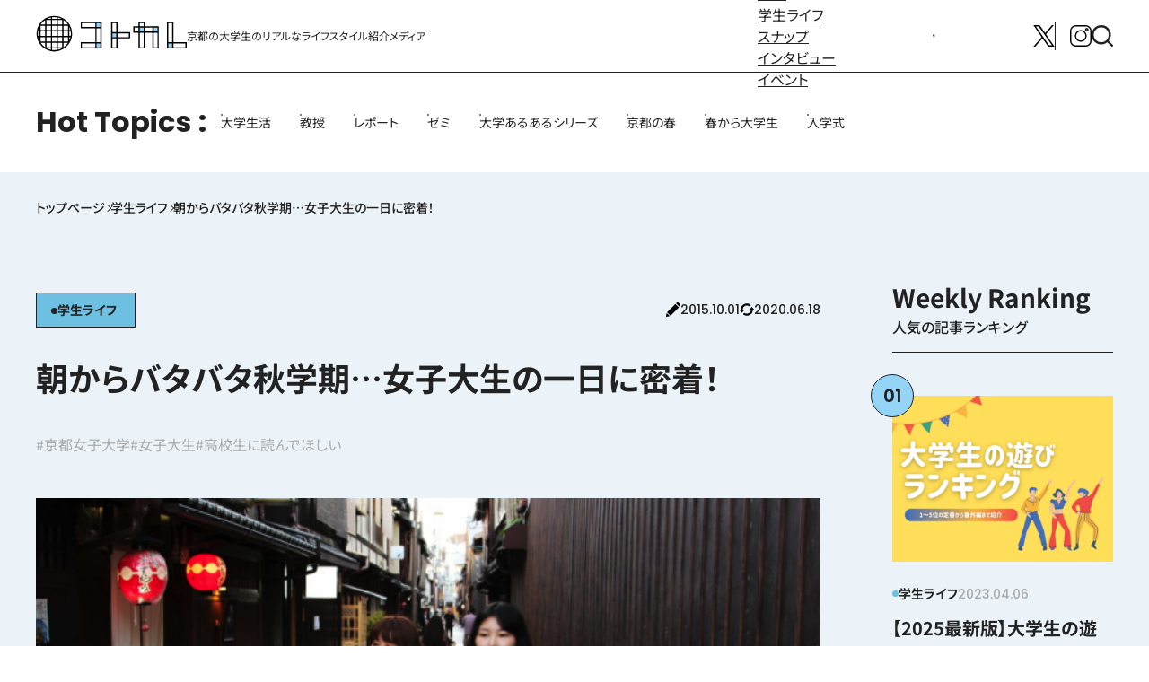

--- FILE ---
content_type: text/html; charset=UTF-8
request_url: https://kotocollege.jp/archives/273
body_size: 22844
content:
<!DOCTYPE html>
<html dir="ltr" lang="ja">
<head>

	<!-- Google Tag Manager -->
	<script>(function(w,d,s,l,i){w[l]=w[l]||[];w[l].push({'gtm.start':
	new Date().getTime(),event:'gtm.js'});var f=d.getElementsByTagName(s)[0],
	j=d.createElement(s),dl=l!='dataLayer'?'&l='+l:'';j.async=true;j.src=
	'https://www.googletagmanager.com/gtm.js?id='+i+dl;f.parentNode.insertBefore(j,f);
	})(window,document,'script','dataLayer','GTM-K9TFBQ');</script>
	<!-- End Google Tag Manager -->

<meta charset="UTF-8">
<meta property="fb:app_id" content="966242223397117" />
<link rel="profile" href="http://gmpg.org/xfn/11">
<link rel="pingback" href="https://kotocollege.jp/wp/wordpress/xmlrpc.php">
<link rel="shortcut icon" type="image/x-icon" href="https://kotocollege.jp/wp/wordpress/wp-content/themes/kotokare/img/favicon.ico">
<link rel="apple-touch-icon-precomposed" sizes="152x152" href="https://kotocollege.jp/wp/wordpress/wp-content/themes/kotokare/img/at_icon.png">
<meta property="og:type" content="blog">
<meta property="og:site_name" content="コトカレ">
<!-- ここまでOGP -->


<script>
  (function(i,s,o,g,r,a,m){i['GoogleAnalyticsObject']=r;i[r]=i[r]||function(){
  (i[r].q=i[r].q||[]).push(arguments)},i[r].l=1*new Date();a=s.createElement(o),
  m=s.getElementsByTagName(o)[0];a.async=1;a.src=g;m.parentNode.insertBefore(a,m)
  })(window,document,'script','//www.google-analytics.com/analytics.js','ga');

  ga('create', 'UA-66956321-1', 'auto');
  ga('send', 'pageview');

</script>

<!-- 画像だけのページをインデックスしない -->

<meta name="viewport" content="width=device-width,minimum-scale=1,initial-scale=1">
<link rel="preload" href="/assets/css/fonts.css" as="style">
<link rel="preload" href="/assets/css/style.css" as="style">
<link rel="stylesheet" type="text/css" href="/assets/css/style.css">
<script src="/assets/js/vendors.js" type="module"></script>
<script src="/assets/js/bundle.js" type="module"></script>
		<script>
	window.WebFontConfig = {
		custom: {
			families: ['Noto Sans JP:n4,n5,n6', 'Poppins:n4,n5'],
			urls:['/assets/css/fonts.css']
		},
	};
	(function() {
		var s = document.getElementsByTagName('script')[0];
		var wf = document.createElement('script');
		wf.src = 'https://ajax.googleapis.com/ajax/libs/webfont/1.6.26/webfont.js';
		wf.type = 'text/javascript';
		wf.async = 'true';
		s.parentNode.insertBefore(wf, s);
	})();
</script>

<title>朝からバタバタ秋学期…女子大生の一日に密着！ | コトカレ</title>

		<!-- All in One SEO 4.9.0 - aioseo.com -->
	<meta name="description" content="こんにちは。楽しかった夏休みも終わり、夜は半袖を着ていると少し肌寒いと感じるようになりました。さて、今回の記事" />
	<meta name="robots" content="max-image-preview:large" />
	<meta name="author" content="かれんちゃん"/>
	<link rel="canonical" href="https://kotocollege.jp/archives/273" />
	<meta name="generator" content="All in One SEO (AIOSEO) 4.9.0" />
		<script type="application/ld+json" class="aioseo-schema">
			{"@context":"https:\/\/schema.org","@graph":[{"@type":"Article","@id":"https:\/\/kotocollege.jp\/archives\/273#article","name":"\u671d\u304b\u3089\u30d0\u30bf\u30d0\u30bf\u79cb\u5b66\u671f\u2026\u5973\u5b50\u5927\u751f\u306e\u4e00\u65e5\u306b\u5bc6\u7740\uff01 | \u30b3\u30c8\u30ab\u30ec","headline":"\u671d\u304b\u3089\u30d0\u30bf\u30d0\u30bf\u79cb\u5b66\u671f\u2026\u5973\u5b50\u5927\u751f\u306e\u4e00\u65e5\u306b\u5bc6\u7740\uff01","author":{"@id":"https:\/\/kotocollege.jp\/archives\/author\/karen#author"},"publisher":{"@id":"https:\/\/kotocollege.jp\/#organization"},"image":{"@type":"ImageObject","url":"https:\/\/kotocollege.jp\/wp\/wordpress\/wp-content\/uploads\/2015\/09\/kyojo01-e1507815418237.png","width":640,"height":427,"caption":"\u7947\u5712\u3092\u6b69\u304f\u4e8c\u4eba\u306e\u5973\u5b50\u5927\u751f"},"datePublished":"2015-10-01T03:10:53+09:00","dateModified":"2020-06-18T14:52:32+09:00","inLanguage":"ja","mainEntityOfPage":{"@id":"https:\/\/kotocollege.jp\/archives\/273#webpage"},"isPartOf":{"@id":"https:\/\/kotocollege.jp\/archives\/273#webpage"},"articleSection":"\u5b66\u751f\u30e9\u30a4\u30d5, \u4eac\u90fd\u5973\u5b50\u5927\u5b66, \u5973\u5b50\u5927\u751f, \u9ad8\u6821\u751f\u306b\u8aad\u3093\u3067\u307b\u3057\u3044"},{"@type":"BreadcrumbList","@id":"https:\/\/kotocollege.jp\/archives\/273#breadcrumblist","itemListElement":[{"@type":"ListItem","@id":"https:\/\/kotocollege.jp#listItem","position":1,"name":"\u5bb6","item":"https:\/\/kotocollege.jp","nextItem":{"@type":"ListItem","@id":"https:\/\/kotocollege.jp\/archives\/category\/life#listItem","name":"\u5b66\u751f\u30e9\u30a4\u30d5"}},{"@type":"ListItem","@id":"https:\/\/kotocollege.jp\/archives\/category\/life#listItem","position":2,"name":"\u5b66\u751f\u30e9\u30a4\u30d5","item":"https:\/\/kotocollege.jp\/archives\/category\/life","nextItem":{"@type":"ListItem","@id":"https:\/\/kotocollege.jp\/archives\/273#listItem","name":"\u671d\u304b\u3089\u30d0\u30bf\u30d0\u30bf\u79cb\u5b66\u671f\u2026\u5973\u5b50\u5927\u751f\u306e\u4e00\u65e5\u306b\u5bc6\u7740\uff01"},"previousItem":{"@type":"ListItem","@id":"https:\/\/kotocollege.jp#listItem","name":"\u5bb6"}},{"@type":"ListItem","@id":"https:\/\/kotocollege.jp\/archives\/273#listItem","position":3,"name":"\u671d\u304b\u3089\u30d0\u30bf\u30d0\u30bf\u79cb\u5b66\u671f\u2026\u5973\u5b50\u5927\u751f\u306e\u4e00\u65e5\u306b\u5bc6\u7740\uff01","previousItem":{"@type":"ListItem","@id":"https:\/\/kotocollege.jp\/archives\/category\/life#listItem","name":"\u5b66\u751f\u30e9\u30a4\u30d5"}}]},{"@type":"Organization","@id":"https:\/\/kotocollege.jp\/#organization","name":"\u30b3\u30c8\u30ab\u30ec","description":"\u4eac\u90fd\u306e\u5927\u5b66\u751f\u306e\u30ea\u30a2\u30eb\u306a\u30e9\u30a4\u30d5\u30b9\u30bf\u30a4\u30eb\u7d39\u4ecb\u30e1\u30c7\u30a3\u30a2","url":"https:\/\/kotocollege.jp\/","sameAs":["https:\/\/instagram.com\/","https:\/\/pinterest.com\/","https:\/\/youtube.com\/","https:\/\/linkedin.com\/in\/"]},{"@type":"Person","@id":"https:\/\/kotocollege.jp\/archives\/author\/karen#author","url":"https:\/\/kotocollege.jp\/archives\/author\/karen","name":"\u304b\u308c\u3093\u3061\u3083\u3093","image":{"@type":"ImageObject","@id":"https:\/\/kotocollege.jp\/archives\/273#authorImage","url":"https:\/\/kotocollege.jp\/wp\/wordpress\/wp-content\/uploads\/2020\/06\/karen-96x96.jpg","width":96,"height":96,"caption":"\u304b\u308c\u3093\u3061\u3083\u3093"}},{"@type":"WebPage","@id":"https:\/\/kotocollege.jp\/archives\/273#webpage","url":"https:\/\/kotocollege.jp\/archives\/273","name":"\u671d\u304b\u3089\u30d0\u30bf\u30d0\u30bf\u79cb\u5b66\u671f\u2026\u5973\u5b50\u5927\u751f\u306e\u4e00\u65e5\u306b\u5bc6\u7740\uff01 | \u30b3\u30c8\u30ab\u30ec","description":"\u3053\u3093\u306b\u3061\u306f\u3002\u697d\u3057\u304b\u3063\u305f\u590f\u4f11\u307f\u3082\u7d42\u308f\u308a\u3001\u591c\u306f\u534a\u8896\u3092\u7740\u3066\u3044\u308b\u3068\u5c11\u3057\u808c\u5bd2\u3044\u3068\u611f\u3058\u308b\u3088\u3046\u306b\u306a\u308a\u307e\u3057\u305f\u3002\u3055\u3066\u3001\u4eca\u56de\u306e\u8a18\u4e8b","inLanguage":"ja","isPartOf":{"@id":"https:\/\/kotocollege.jp\/#website"},"breadcrumb":{"@id":"https:\/\/kotocollege.jp\/archives\/273#breadcrumblist"},"author":{"@id":"https:\/\/kotocollege.jp\/archives\/author\/karen#author"},"creator":{"@id":"https:\/\/kotocollege.jp\/archives\/author\/karen#author"},"image":{"@type":"ImageObject","url":"https:\/\/kotocollege.jp\/wp\/wordpress\/wp-content\/uploads\/2015\/09\/kyojo01-e1507815418237.png","@id":"https:\/\/kotocollege.jp\/archives\/273\/#mainImage","width":640,"height":427,"caption":"\u7947\u5712\u3092\u6b69\u304f\u4e8c\u4eba\u306e\u5973\u5b50\u5927\u751f"},"primaryImageOfPage":{"@id":"https:\/\/kotocollege.jp\/archives\/273#mainImage"},"datePublished":"2015-10-01T03:10:53+09:00","dateModified":"2020-06-18T14:52:32+09:00"},{"@type":"WebSite","@id":"https:\/\/kotocollege.jp\/#website","url":"https:\/\/kotocollege.jp\/","name":"\u30b3\u30c8\u30ab\u30ec","description":"\u4eac\u90fd\u306e\u5927\u5b66\u751f\u306e\u30ea\u30a2\u30eb\u306a\u30e9\u30a4\u30d5\u30b9\u30bf\u30a4\u30eb\u7d39\u4ecb\u30e1\u30c7\u30a3\u30a2","inLanguage":"ja","publisher":{"@id":"https:\/\/kotocollege.jp\/#organization"}}]}
		</script>
		<!-- All in One SEO -->

<script type="text/javascript" id="wpp-js" src="https://kotocollege.jp/wp/wordpress/wp-content/plugins/wordpress-popular-posts/assets/js/wpp.min.js" async="async" data-sampling="0" data-sampling-rate="100" data-api-url="https://kotocollege.jp/wp-json/wordpress-popular-posts" data-post-id="273" data-token="14c5db5a57" data-lang="0" data-debug="0"></script>
<link rel='dns-prefetch' href='//ajax.googleapis.com' />
		<!-- This site uses the Google Analytics by MonsterInsights plugin v9.11.1 - Using Analytics tracking - https://www.monsterinsights.com/ -->
		<!-- Note: MonsterInsights is not currently configured on this site. The site owner needs to authenticate with Google Analytics in the MonsterInsights settings panel. -->
					<!-- No tracking code set -->
				<!-- / Google Analytics by MonsterInsights -->
		<link rel='stylesheet' id='aioseo/css/src/vue/standalone/blocks/table-of-contents/global.scss-css' href='https://kotocollege.jp/wp/wordpress/wp-content/plugins/all-in-one-seo-pack/dist/Lite/assets/css/table-of-contents/global.e90f6d47.css?ver=4.9.0' type='text/css' media='all' />
<link rel='stylesheet' id='callout-style-css' href='https://kotocollege.jp/wp/wordpress/wp-content/plugins/instagram-feed/admin/assets/css/callout.css' type='text/css' media='all' />
<script type="text/javascript" src="https://ajax.googleapis.com/ajax/libs/jquery/3.5.1/jquery.min.js?ver=3.5.1" id="jquery-js"></script>
            <style id="wpp-loading-animation-styles">@-webkit-keyframes bgslide{from{background-position-x:0}to{background-position-x:-200%}}@keyframes bgslide{from{background-position-x:0}to{background-position-x:-200%}}.wpp-widget-block-placeholder,.wpp-shortcode-placeholder{margin:0 auto;width:60px;height:3px;background:#dd3737;background:linear-gradient(90deg,#dd3737 0%,#571313 10%,#dd3737 100%);background-size:200% auto;border-radius:3px;-webkit-animation:bgslide 1s infinite linear;animation:bgslide 1s infinite linear}</style>
            <meta name="twitter:card" content="summary_large_image">
<meta name="twitter:url" content="https://kotocollege.jp/archives/273">
<meta name="twitter:title" content="朝からバタバタ秋学期…女子大生の一日に密着！">
<meta name="twitter:description" content="こんにちは。楽しかった夏休みも終わり、夜は半袖を着ていると少し肌寒いと感じるようになりました。さて、今回の記事のテーマは…“注目！！女子大生の後期1日">
<meta name="twitter:image" content="https://kotocollege.jp/wp/wordpress/wp-content/uploads/2015/09/kyojo01-e1507815418237.png">
<meta name="twitter:image:width" content="640">
<meta name="twitter:image:height" content="427">
<meta name="twitter:domain" content="kotocollege.jp">
<meta name="twitter:creator" content="@gakusei_kyoto">
<meta name="twitter:site" content="@gakusei_kyoto">
<!--ディスクリプション設定で追記-->
</head>

<body>
	<!-- Google Tag Manager (noscript) -->
	<noscript><iframe src="https://www.googletagmanager.com/ns.html?id=GTM-K9TFBQ"
	height="0" width="0" style="display:none;visibility:hidden"></iframe></noscript>
	<!-- End Google Tag Manager (noscript) -->

		<div class="u-svg-holder">
			<svg xmlns="http://www.w3.org/2000/svg" xmlns:xlink="http://www.w3.org/1999/xlink">
				<symbol id="icon-arrow" viewBox="0 0 14.08 13">
					<path d="M7.406,12.74a1,1,0,0,1-.067-1.413L10.819,7.5H1a1,1,0,1,1,0-2h9.819L7.339,1.673A1,1,0,1,1,8.819.328l5,5.5a1,1,0,0,1,0,1.345l-5,5.5a1,1,0,0,1-1.413.068Z" transform="translate(0 0)" />
				</symbol>
				<symbol id="icon-blank" viewBox="0 0 9 8.999">
					<g transform="translate(-819 -6658)">
						<path d="M613,16145.593v-7h7v7Zm1-1h5v-5h-5Zm7-3v-4h-4v-1h5v5Z" transform="translate(206 -9478.593)" />
					</g>
				</symbol>
				<symbol id="icon-instagram" viewBox="0 0 24 24">
					<g transform="translate(-1730 -966)">
						<g transform="translate(1730 966)">
							<path d="M17.5,0H6.5A6.5,6.5,0,0,0,0,6.5V17.5A6.5,6.5,0,0,0,6.5,24H17.5A6.5,6.5,0,0,0,24,17.5V6.5A6.5,6.5,0,0,0,17.5,0Zm5.09,17.5a5.1,5.1,0,0,1-5.09,5.089H6.5A5.1,5.1,0,0,1,1.407,17.5V6.5A5.1,5.1,0,0,1,6.5,1.407H17.5A5.1,5.1,0,0,1,22.593,6.5Zm0,0" />
							<path d="M12,5.438A6.562,6.562,0,1,0,18.562,12,6.57,6.57,0,0,0,12,5.438Zm0,11.718A5.155,5.155,0,1,1,17.155,12,5.161,5.161,0,0,1,12,17.155Zm0,0" />
							<path d="M18.719,3.107a1.939,1.939,0,1,0,1.939,1.939A1.941,1.941,0,0,0,18.719,3.107Zm0,2.471a.532.532,0,1,1,.532-.532A.533.533,0,0,1,18.719,5.578Zm0,0" />
						</g>
					</g>
				</symbol>
				<symbol id="icon-line" viewBox="0 0 24 24">
					<g enable-background="new 0 0 24 24">
						<path d="m12 .5c-6.615 0-12 4.398-12 9.803 0 4.841 4.27 8.897 10.035 9.668.391.083.923.26 1.058.594.12.303.079.771.038 1.087l-.164 1.026c-.045.303-.24 1.193 1.049.649 1.291-.542 6.916-4.104 9.436-7.019 1.724-1.9 2.548-3.847 2.548-6.005 0-5.405-5.385-9.803-12-9.803zm-4.697 13.017h-2.386c-.345 0-.63-.287-.63-.633v-4.801c0-.347.285-.634.63-.634.348 0 .63.287.63.634v4.167h1.756c.348 0 .629.285.629.634 0 .346-.282.633-.629.633zm2.466-.633c0 .346-.282.633-.631.633-.345 0-.627-.287-.627-.633v-4.801c0-.347.282-.634.63-.634.346 0 .628.287.628.634zm5.741 0c0 .272-.174.513-.432.6-.064.021-.133.031-.199.031-.211 0-.391-.091-.51-.252l-2.443-3.338v2.958c0 .346-.279.633-.631.633-.346 0-.626-.287-.626-.633v-4.8c0-.272.173-.513.43-.599.06-.023.136-.033.194-.033.195 0 .375.105.495.256l2.462 3.351v-2.975c0-.347.282-.634.63-.634.345 0 .63.287.63.634zm3.855-3.035c.349 0 .63.287.63.635 0 .347-.281.634-.63.634h-1.755v1.132h1.755c.349 0 .63.285.63.634 0 .346-.281.633-.63.633h-2.386c-.345 0-.627-.287-.627-.633v-4.801c0-.347.282-.634.63-.634h2.386c.346 0 .627.287.627.634 0 .351-.281.634-.63.634h-1.755v1.132z" />
					</g>
				</symbol>
				<symbol id="icon-member" viewBox="0 0 39.834 39.829">
					<g transform="translate(-4473.166 911)">
						<g transform="translate(4479.86 -900.352)">
							<path d="M-18.732-136a7.944,7.944,0,0,1,7.935,7.935,7.944,7.944,0,0,1-7.935,7.935,7.944,7.944,0,0,1-7.935-7.935A7.944,7.944,0,0,1-18.732-136Zm0,12.758a4.829,4.829,0,0,0,4.823-4.823,4.829,4.829,0,0,0-4.823-4.823,4.829,4.829,0,0,0-4.823,4.823A4.829,4.829,0,0,0-18.732-123.242Z" transform="translate(26.667 136)" />
						</g>
						<g transform="translate(4473.166 -887.547)">
							<path d="M-293.875-237.651h-13.536a4.621,4.621,0,0,1-3.772-1.919,4.622,4.622,0,0,1-.671-4.179,15.146,15.146,0,0,1,14.367-10.279,14.733,14.733,0,0,1,8.47,2.657,1.556,1.556,0,0,1,.386,2.166,1.556,1.556,0,0,1-2.166.386,11.636,11.636,0,0,0-6.69-2.1,12,12,0,0,0-11.4,8.12,1.541,1.541,0,0,0,.224,1.394,1.541,1.541,0,0,0,1.258.64h13.536a1.556,1.556,0,0,1,1.556,1.556A1.556,1.556,0,0,1-293.875-237.651Z" transform="translate(312.083 254.027)" />
						</g>
						<g transform="translate(4495.963 -911)">
							<path d="M-18.732-136a7.944,7.944,0,0,1,7.935,7.935,7.944,7.944,0,0,1-7.935,7.935,7.944,7.944,0,0,1-7.935-7.935A7.944,7.944,0,0,1-18.732-136Zm0,12.758a4.829,4.829,0,0,0,4.823-4.823,4.829,4.829,0,0,0-4.823-4.823,4.829,4.829,0,0,0-4.823,4.823A4.829,4.829,0,0,0-18.732-123.242Z" transform="translate(26.667 136)" />
						</g>
						<g transform="translate(4492.667 -898.195)">
							<path d="M-25.111-90.6a1.55,1.55,0,0,1-1.069-.425,1.556,1.556,0,0,1-.062-2.2A14.686,14.686,0,0,1-15.47-97.861,14.733,14.733,0,0,1-7-95.2a1.556,1.556,0,0,1,.386,2.166,1.556,1.556,0,0,1-2.166.386,11.636,11.636,0,0,0-6.69-2.1,11.6,11.6,0,0,0-8.51,3.667A1.552,1.552,0,0,1-25.111-90.6Z" transform="translate(26.667 97.861)" />
						</g>
						<g transform="translate(4504.054 -885.951)">
							<path d="M-25.111-211.886a1.556,1.556,0,0,1-1.556-1.556V-225.11a1.556,1.556,0,0,1,1.556-1.556,1.556,1.556,0,0,1,1.556,1.556v11.669A1.556,1.556,0,0,1-25.111-211.886Z" transform="translate(26.667 226.666)" />
						</g>
						<g transform="translate(4498.219 -880.117)">
							<path d="M-213.442-23.555H-225.11a1.556,1.556,0,0,1-1.556-1.556,1.556,1.556,0,0,1,1.556-1.556h11.669a1.556,1.556,0,0,1,1.556,1.556A1.556,1.556,0,0,1-213.442-23.555Z" transform="translate(226.666 26.667)" />
						</g>
					</g>
				</symbol>
				<symbol id="icon-pause" viewBox="0 0 14 20">
					<g transform="translate(-1417 -751)">
						<rect width="4" height="20" rx="2" transform="translate(1417 751)" />
						<rect width="4" height="20" rx="2" transform="translate(1427 751)" />
					</g>
				</symbol>
				<symbol id="icon-play" viewBox="0 0 13.92 15.166">
					<path d="M7.257,3.1a2,2,0,0,1,3.486,0l5.58,9.921A2,2,0,0,1,14.58,16H3.42a2,2,0,0,1-1.743-2.981Z" transform="translate(16 -1.417) rotate(90)" />
				</symbol>
				<symbol id="icon-posting" viewBox="0 0 512 512.001">
					<g transform="translate(-5290 1308)">
						<path d="M496.063,62.3l-46.4-46.4a54.429,54.429,0,0,0-76.888,0L354.619,34.06,477.9,157.354l18.16-18.161A54.344,54.344,0,0,0,496.063,62.3Z" transform="translate(5290 -1308)" />
						<path d="M22.012,376.747.251,494.268a15,15,0,0,0,17.48,17.482l117.512-21.763Z" transform="translate(5290 -1308)" />
						<path d="M333.407,55.274,38.2,350.506,161.482,473.8,456.691,178.568Z" transform="translate(5290 -1308)" />
					</g>
				</symbol>
				<symbol id="icon-search" viewBox="0 0 24 24">
					<g transform="translate(-689 -180)">
						<g transform="translate(689.004 180)">
							<path d="M15.791,2851.262a10.765,10.765,0,1,0,6.7,19.169l4.482,4.479a1.2,1.2,0,1,0,1.7-1.694l-4.482-4.482a10.748,10.748,0,0,0-8.4-17.473Zm0,2.392a8.373,8.373,0,1,1-8.369,8.369A8.349,8.349,0,0,1,15.791,2853.654Z" transform="translate(-5.03 -2851.262)" />
						</g>
					</g>
				</symbol>
				<symbol id="icon-univ" viewBox="0 0 48 48">
					<g>
						<path d="m44.485 31.5a2.489 2.489 0 0 0 -.485-4.289v-3.421l-2 .85v2.571a2.489 2.489 0 0 0 -.485 4.29 2.488 2.488 0 0 0 -1.015 2v2.499a1 1 0 0 0 1 1h3a1 1 0 0 0 1-1v-2.5a2.488 2.488 0 0 0 -1.015-2z" />
						<path d="m39 25.91v7.4a4.961 4.961 0 0 1 -2.4 4.28 24.984 24.984 0 0 1 -25.2 0 4.961 4.961 0 0 1 -2.4-4.28v-7.4l12.27 5.19a7.05 7.05 0 0 0 5.46 0z" />
						<path d="m46.036 15.237-20.088-8.5a5.029 5.029 0 0 0 -3.9 0l-20.088 8.5a3 3 0 0 0 0 5.526l20.088 8.5a5.024 5.024 0 0 0 3.9 0l20.088-8.5a3 3 0 0 0 0-5.526z" />
					</g>
				</symbol>
				<symbol id="icon-update" viewBox="0 0 512.45 433.067">
					<g transform="translate(-5337 711.067)">
						<path d="M152.083,286.8a12.6,12.6,0,0,0-9.5-20.888H110.19c-.211-3.2-.329-6.435-.329-9.692,0-80.706,65.658-146.364,146.363-146.364a145.829,145.829,0,0,1,100.3,39.877L402.2,96.3A216.53,216.53,0,0,0,39.691,256.224c0,3.243.081,6.473.222,9.692H12.629a12.6,12.6,0,0,0-9.5,20.888l61.549,70.6L77.6,372.233l46.416-53.242Z" transform="translate(5337 -750.758)" />
						<path d="M509.321,245.614l-45.907-52.658-28.57-32.771-40.791,46.789-33.686,38.64a12.6,12.6,0,0,0,9.5,20.888h32.354c-5.293,75.928-68.748,136.086-146,136.086a145.624,145.624,0,0,1-89.586-30.7L120.96,425.324A216.542,216.542,0,0,0,472.515,266.5h27.306a12.606,12.606,0,0,0,9.5-20.889Z" transform="translate(5337 -750.758)" />
					</g>
				</symbol>
				<symbol id="icon-x" viewBox="0 0 24 24">
					<g transform="translate(-1722 -960)">
						<path d="M14.363,10.162,23.106,0H21.034L13.443,8.824,7.38,0H.387L9.555,13.343.387,24H2.459l8.016-9.318L16.878,24h6.993L14.363,10.162Zm-2.838,3.3L10.6,12.132,3.205,1.56H6.387l5.965,8.532.929,1.329,7.754,11.091H17.853l-6.327-9.05Z" transform="translate(1721.871 960)" />
					</g>
				</symbol>
			</svg>
		</div>
		<header class="l-header site-header" id="header">
			<div class="site-header__inner">
				<h1 class="site-header__logo">
					<a href="/" class="site-header__logo__main">
						<svg xmlns="http://www.w3.org/2000/svg" xmlns:xlink="http://www.w3.org/1999/xlink" width="237.5" height="58" viewBox="0 0 237.5 58">
							<title>コトカレ</title>
							<g>
								<path d="M29,56a27.262,27.262,0,0,1-4.4-.354l.761.1A27.2,27.2,0,0,0,29,56m.014,0a27.152,27.152,0,0,0,3.62-.251l.6-.081A26.944,26.944,0,0,1,29.014,56M33.5,51.5v0Zm-9.521,4.036a26.728,26.728,0,0,1-7.006-2.364l.486.231a26.789,26.789,0,0,0,5.83,1.984Zm10.733-.149a26.807,26.807,0,0,0,5.83-1.984l.473-.225a26.861,26.861,0,0,1-6.789,2.314Zm9.2-3.887.255-.173a27.106,27.106,0,0,0,7.162-7.162l.173-.255v.011a26.8,26.8,0,0,1-1.767,2.371,27.274,27.274,0,0,1-3.441,3.44A26.957,26.957,0,0,1,43.917,51.5Zm-29.826,0A27.015,27.015,0,0,1,6.5,43.921V43.91l.174.255a27.087,27.087,0,0,0,7.161,7.162l.255.173ZM4.769,40.9q-.546-1.113-.989-2.271.372.97.817,1.909ZM53.4,40.542q.441-.931.811-1.9c-.293.766-.622,1.52-.983,2.256ZM2.755,35.33q-.092-.381-.173-.765s.124.56.173.765m52.632-.619.031-.146q-.079.38-.171.758c.049-.2.095-.407.14-.612M2.313,33.087A26.96,26.96,0,0,1,2,29.014a27.321,27.321,0,0,0,.251,3.62Zm53.436-.453A27.152,27.152,0,0,0,56,29.014a26.83,26.83,0,0,1-.312,4.073ZM56,29.014h0m-54,0H2m54-.028a27.164,27.164,0,0,0-.251-3.62l-.081-.6A26.922,26.922,0,0,1,56,28.986m-54,0a27.165,27.165,0,0,1,.332-4.218l-.081.6A27.332,27.332,0,0,0,2,28.986m.509-5.211a26.833,26.833,0,0,1,2.313-6.791l-.225.475a26.878,26.878,0,0,0-1.984,5.83Zm52.878-.486a26.822,26.822,0,0,0-1.983-5.83l-.226-.474a26.8,26.8,0,0,1,2.314,6.789ZM6.5,14.084a26.634,26.634,0,0,1,1.768-2.376A26.89,26.89,0,0,1,14.084,6.5h.006l-.255.173a27.087,27.087,0,0,0-7.161,7.162L6.5,14.09v-.006Zm44.827-.249a27.106,27.106,0,0,0-7.162-7.162L43.91,6.5h.007A26.853,26.853,0,0,1,51.5,14.084v.006ZM16.973,4.827a26.762,26.762,0,0,1,7.006-2.363l-.69.149A26.789,26.789,0,0,0,17.459,4.6ZM40.542,4.6a26.807,26.807,0,0,0-5.83-1.984l-.487-.105a26.875,26.875,0,0,1,6.791,2.314ZM24.6,2.354A27.283,27.283,0,0,1,29,2a27.2,27.2,0,0,0-3.634.251Zm8.03-.1A27.321,27.321,0,0,0,29.014,2a27.066,27.066,0,0,1,4.219.332Z" fill="#fff" />
								<path d="M29,1A27.863,27.863,0,0,0,16.5,3.946c-.682.341-1.351.7-2,1.1h0c-.242.147-.478.3-.715.457h0a27.92,27.92,0,0,0-2.717,2A27.933,27.933,0,0,0,5.5,13.784h0a27.981,27.981,0,0,0,2,33.148A28.216,28.216,0,0,0,11.067,50.5a27.919,27.919,0,0,0,2.717,2h0c.237.154.473.31.715.457.649.394,1.318.756,2,1.1A27.981,27.981,0,0,0,44.215,52.5,27.9,27.9,0,0,0,50.5,46.933a27.981,27.981,0,0,0,2-33.148h0A27.911,27.911,0,0,0,44.215,5.5,27.855,27.855,0,0,0,29,1M25.5,5.5V3.242a25.431,25.431,0,0,1,7,0V5.5Zm9,0V3.591A25.736,25.736,0,0,1,40.112,5.5Zm-16.612,0A25.736,25.736,0,0,1,23.5,3.591V5.5Zm25.612,9v-7h.1a26.22,26.22,0,0,1,6.9,6.9v.1Zm-9-7h7v7h-7Zm-9,0h7v7h-7Zm-9,0h7v7h-7Zm-9,7v-.1a26.22,26.22,0,0,1,6.9-6.9h.1v7Zm36,2h7v7h-7Zm-9,0h7v7h-7Zm-9,0h7v7h-7Zm-9,0h7v7h-7Zm-9,0h7v7h-7Zm45,7V17.888A25.736,25.736,0,0,1,54.409,23.5Zm-48.909,0A25.736,25.736,0,0,1,5.5,17.888V23.5Zm48.909,9v-7h2.258a25.431,25.431,0,0,1,0,7Zm-9-7h7v7h-7Zm-9,0h7v7h-7Zm-9,0h7v7h-7Zm-9,0h7v7h-7Zm-9,0h7v7h-7Zm-4.258,7a25.431,25.431,0,0,1,0-7H5.5v7ZM52.5,40.112V34.5h1.909A25.736,25.736,0,0,1,52.5,40.112m-9-5.612h7v7h-7Zm-9,0h7v7h-7Zm-9,0h7v7h-7Zm-9,0h7v7h-7Zm-9,0h7v7h-7Zm-2,5.612A25.736,25.736,0,0,1,3.591,34.5H5.5ZM43.5,50.5v-7h7v.1a26.22,26.22,0,0,1-6.9,6.9Zm-9-7h7v7h-7Zm-9,0h7v7h-7Zm-9,0h7v7h-7Zm-2.1,7a26.22,26.22,0,0,1-6.9-6.9v-.1h7v7Zm20.1,3.909V52.5h5.612A25.736,25.736,0,0,1,34.5,54.409M29,55a26.085,26.085,0,0,1-3.5-.242V52.5h7v2.258A26.085,26.085,0,0,1,29,55m-5.5-.591A25.736,25.736,0,0,1,17.888,52.5H23.5Z" />
							</g>
							<path d="M148.5,26.5h-20v-16h-10v42h10v-16h20Z" fill="#fff" />
							<g style="isolation: isolate">
								<g>
									<g>
										<rect width="10" height="10" transform="translate(118.5 26.5)" fill="#94d5f6" />
									</g>
								</g>
							</g>
							<path d="M148.5,26.5h-20v-16h-10v42h10v-16h20Zm-28-14h6v14h-6Zm6,22h-6v-6h6Zm0,16h-6v-14h6Zm20-16h-18v-6h18Z" />
							<path d="M216.5,42.5v-32h-10v42h31v-10Z" fill="#fff" />
							<g style="isolation: isolate">
								<g>
									<g>
										<rect width="10" height="10" transform="translate(206.5 42.5)" fill="#94d5f6" />
									</g>
								</g>
							</g>
							<path d="M216.5,42.5v-32h-10v42h31v-10Zm-8-30h6v30h-6Zm0,32h6v6h-6Zm27,6h-19v-6h19Z" />
							<path d="M183.5,17.5h-12v-7h-10v7h-8v10h8v25h10v-25h12v25h10v-35Z" fill="#fff" />
							<g style="isolation: isolate">
								<g>
									<g>
										<rect width="10" height="10" transform="translate(161.5 17.5)" fill="#94d5f6" />
									</g>
								</g>
							</g>
							<g style="isolation: isolate">
								<g>
									<g>
										<rect width="10" height="10" transform="translate(183.5 17.5)" fill="#94d5f6" />
									</g>
								</g>
							</g>
							<path d="M183.5,17.5h-12v-7h-10v7h-8v10h8v25h10v-25h12v25h10v-35Zm8,8h-6v-6h6Zm-28-13h6v5h-6Zm6,13h-6v-6h6Zm-14-6h6v6h-6Zm14,31h-6v-23h6Zm2-31h12v6h-12Zm20,31h-6v-23h6Z" />
							<path d="M93.5,10.5h-23v10h23v22h-23v10h33v-42Z" fill="#fff" />
							<g style="isolation: isolate">
								<g>
									<g>
										<rect width="10" height="10" transform="translate(93.5 10.5)" fill="#94d5f6" />
									</g>
								</g>
							</g>
							<g style="isolation: isolate">
								<g>
									<g>
										<rect width="10" height="10" transform="translate(93.5 42.5)" fill="#94d5f6" />
									</g>
								</g>
							</g>
							<path d="M93.5,10.5h-23v10h23v22h-23v10h33v-42Zm8,8h-6v-6h6Zm-29-6h21v6h-21Zm0,32h21v6h-21Zm29,6h-6v-6h6Zm0-8h-6v-22h6Z" />
						</svg></a>
					<div class="site-header__logo__sub">京都の大学生のリアルな<wbr>ライフスタイル紹介メディア</div>
				</h1>
				<div class="site-header__menu">
					<nav class="site-menu">
						<button class="site-menu__button" id="menuButton" aria-controls="menuContainer" aria-pressed="false" aria-label="メニューを開く">
							<span class="site-menu__button__icon">
								<span class="site-menu__button__bar"></span>
								<span class="site-menu__button__bar"></span>
								<span class="site-menu__button__bar"></span>
							</span>
						</button>
						<div class="site-menu__container" id="menuContainer" aria-hidden="true">
							<div class="site-menu__body">
								<div class="site-menu__body__inner">
									<ul class="site-global">

										<li class="site-global__item -special"><a href="https://kotocollege.jp/archives/category/special">特集</a></li>
										<li class="site-global__item -life"><a href="https://kotocollege.jp/archives/category/life">学生ライフ</a></li>
										<li class="site-global__item -snap"><a href="https://kotocollege.jp/archives/category/snap">スナップ</a></li>
										<li class="site-global__item -interview"><a href="https://kotocollege.jp/archives/category/interview">インタビュー</a></li>
										<li class="site-global__item -event"><a href="https://kotocollege.jp/archives/category/event">イベント</a></li>

									</ul>
									<div class="site-menu__block">
										<a href="/z3CxEhaY" class="site-button">
											<span class="site-button__icon">
												<svg class="c-icon -icon-member">
													<use xlink:href="#icon-member"></use>
												</svg>
											</span><span class="u-tbl-up">メンバー募集はこちら</span>
											<span class="u-tbl"><img src="/assets/img/common/bnr_bosyu.png" alt="大学生の視点で京都の街をPR！部員募集 京都学生広報部" width="360" height="300" loading="lazy"></span>
										</a>
									</div>
									<ul class="c-sns">
										<li class="c-sns__item -x"><a href="https://twitter.com/intent/user?screen_name=gakusei_kyoto" target="_blank">
												<svg class="c-icon -icon-x">
													<use xlink:href="#icon-x"></use>
												</svg>
											</a></li>
										<li class="c-sns__item -instagram"><a href="https://www.instagram.com/gakusei_kyoto/" target="_blank">
												<svg class="c-icon -icon-instagram">
													<use xlink:href="#icon-instagram"></use>
												</svg>
											</a></li>
									</ul>
								</div>
							</div>
						</div>
					</nav>
					<nav class="site-search">
						<button class="site-search__toggle" id="searchButton" aria-controls="searchContainer" aria-pressed="false" aria-label="検索メニューを開く">
							<svg class="c-icon -icon-search">
								<use xlink:href="#icon-search"></use>
							</svg>
						</button>
						<div class="site-search__container" id="searchContainer" aria-hidden="true">
							<div class="site-search__inner">
								<form action="/" method="get" class="site-search__form">
									<input type="search" name="s" class="site-search__input" placeholder="キーワード" aria-label="キーワード">
									<button type="submit" class="site-search__submit" aria-label="検索する">
										<svg class="c-icon -icon-search">
											<use xlink:href="#icon-search"></use>
										</svg>
									</button>
								</form>
							</div>
						</div>
					</nav>
				</div>
			</div>
		</header>
		<div class="site-overlay" id="overlay"></div>

		<div class="l-wrapper">
			<div class="page-bar">
				<div class="page-bar__inner">
					<dl class="page-keywords">
						<dt class="page-keywords__title">Hot Topics</dt>
						<dd class="page-keywords__body">
							<ul class="c-tags">
								
								<li><a href="https://kotocollege.jp/archives/tag/%e5%a4%a7%e5%ad%a6%e7%94%9f%e6%b4%bb" class="c-tag">大学生活</a></li>
								
								<li><a href="https://kotocollege.jp/archives/tag/%e6%95%99%e6%8e%88" class="c-tag">教授</a></li>
								
								<li><a href="https://kotocollege.jp/archives/tag/%e3%83%ac%e3%83%9d%e3%83%bc%e3%83%88" class="c-tag">レポート</a></li>
								
								<li><a href="https://kotocollege.jp/archives/tag/%e3%82%bc%e3%83%9f" class="c-tag">ゼミ</a></li>
								
								<li><a href="https://kotocollege.jp/archives/tag/%e5%a4%a7%e5%ad%a6%e3%81%82%e3%82%8b%e3%81%82%e3%82%8b%e3%82%b7%e3%83%aa%e3%83%bc%e3%82%ba" class="c-tag">大学あるあるシリーズ</a></li>
								
								<li><a href="https://kotocollege.jp/archives/tag/%e4%ba%ac%e9%83%bd%e3%81%ae%e6%98%a5" class="c-tag">京都の春</a></li>
								
								<li><a href="https://kotocollege.jp/archives/tag/%e6%98%a5%e3%81%8b%e3%82%89%e5%a4%a7%e5%ad%a6%e7%94%9f" class="c-tag">春から大学生</a></li>
								
								<li><a href="https://kotocollege.jp/archives/tag/%e5%85%a5%e5%ad%a6%e5%bc%8f" class="c-tag">入学式</a></li>
								
							</ul>
						</dd>
					</dl>
				</div>
			</div>
			<nav class="page-topicpath" aria-label="breadcrumb" class="breadcrumb">
				<div class="page-topicpath__inner">
					<ol class="page-topicpath__list" itemscope itemtype="http://schema.org/BreadcrumbList">
						<!-- Breadcrumb NavXT 7.3.0 -->
<li itemprop="itemListElement" itemscope itemtype="https://schema.org/ListItem"><a itemprop="item" title="コトカレへ移動する" href="https://kotocollege.jp" class="home" ><span itemprop="name">トップページ</span></a><meta itemprop="position" content="1"></li>
<li itemprop="itemListElement" itemscope itemtype="https://schema.org/ListItem"><a itemprop="item" title="Go to the 学生ライフ カテゴリー archives." href="https://kotocollege.jp/archives/category/life" class="taxonomy category" ><span itemprop="name">学生ライフ</span></a><meta itemprop="position" content="2"></li>
<li itemprop="itemListElement" itemscope itemtype="https://schema.org/ListItem"><span itemprop="item"><span itemprop="name" class="post post-post current-item">朝からバタバタ秋学期…女子大生の一日に密着！</span><meta property="url" content="https://kotocollege.jp/archives/273"></span><meta itemprop="position" content="3"></li>
					</ol>
				</div>
			</nav>

			<div class="l-contents">
				<main class="l-main">
					<div class="page-container">
						<article class="d-article">
							<header class="d-header">
								<div class="d-header__meta">
									<div class="c-category -life">学生ライフ</div>
									<div class="d-header__date">
										<time class="d-header__posted" datetime="2015-10-01">
											<svg class="c-icon -icon-posting">
												<use xlink:href="#icon-posting"></use>
											</svg> 2015.10.01</time>
										<time class="d-header__update" datetime="2020.06.18">
											<svg class="c-icon -icon-update">
												<use xlink:href="#icon-update"></use>
											</svg> 2020.06.18</time>
									</div>
								</div>
								<h1 class="d-header__title">朝からバタバタ秋学期…女子大生の一日に密着！</h1>
																<ul class="c-tags">
																		<li><a href="https://kotocollege.jp/archives/tag/kyoto-joshi">#京都女子大学</a></li>
																		<li><a href="https://kotocollege.jp/archives/tag/%e5%a5%b3%e5%ad%90%e5%a4%a7%e7%94%9f">#女子大生</a></li>
																		<li><a href="https://kotocollege.jp/archives/tag/%e9%ab%98%e6%a0%a1%e7%94%9f%e3%81%ab%e8%aa%ad%e3%82%93%e3%81%a7%e3%81%bb%e3%81%97%e3%81%84">#高校生に読んでほしい</a></li>
																	</ul>
															</header>
														<figure class="d-main"><img src="https://kotocollege.jp/wp/wordpress/wp-content/uploads/2015/09/kyojo01-e1507815418237.png" alt="朝からバタバタ秋学期…女子大生の一日に密着！" width="1240" loading="lazy"></figure>
														<dl class="d-sns">
								<dt class="d-sns__label">この記事をシェアする</dt>
								<dd class="d-sns__item"><a href="https://social-plugins.line.me/lineit/share?url=https%3A%2F%2Fkotocollege.jp%2Farchives%2F273&amp;text=%E6%9C%9D%E3%81%8B%E3%82%89%E3%83%90%E3%82%BF%E3%83%90%E3%82%BF%E7%A7%8B%E5%AD%A6%E6%9C%9F%E2%80%A6%E5%A5%B3%E5%AD%90%E5%A4%A7%E7%94%9F%E3%81%AE%E4%B8%80%E6%97%A5%E3%81%AB%E5%AF%86%E7%9D%80%EF%BC%81" rel="nofollow noopener" target="_blank" aria-label="LINEでシェア">
										<svg class="c-icon -icon-line">
											<use xlink:href="#icon-line"></use>
										</svg>
									</a></dd>
								<dd class="d-sns__item"><a href="https://x.com/share?url=https%3A%2F%2Fkotocollege.jp%2Farchives%2F273" rel="nofollow noopener" target="_blank" aria-label="Xでシェア">
										<svg class="c-icon -icon-x">
											<use xlink:href="#icon-x"></use>
										</svg>
									</a></dd>
							</dl>

							<p>こんにちは。楽しかった夏休みも終わり、夜は半袖を着ていると少し肌寒いと感じるようになりました。さて、今回の記事のテーマは…“注目！！女子大生の後期1日目！”です。大学の授業は前期（春学期）と後期（秋学期）の2学期制が多いです。この日は京都女子大学の後期1日目。<br />
この記事を見て京都の大学に少しでも興味をもっていただけたらなと思っております( *´艸｀)<br />
それでは、実際に”リアルな”学生生活を見ていただきましょう～♪♪</p>
<p>&nbsp;</p>
<h3>am10:31 後期1日目はやはり寝坊<br />
am11:36 プリンセスラインバスで大学へ<br />
am11:54 授業は午後からなので、学食でランチ<br />
pm12:50 授業前、余裕のひと時<br />
pm1:00 ３限目！後期1発目の授業は中国語<br />
pm2:45　 ４限目！<br />
pm4:05　 授業終わり～<br />
pm4:13　 癒しのおやつタイム<br />
pm5:45 　歩いてダイエット<br />
pm6:01　 女子大生、ディスプレイを眺める。<br />
pm6:05 　マツコさん発見！<br />
pm6:10　 鴨川でちょっと休憩<br />
pm7:08　 買い物終了</h3>
<p>&nbsp;</p>
<p>9月14日（月）</p>
<div id="ez-toc-container" class="ez-toc-v2_0_67_1 counter-hierarchy ez-toc-counter ez-toc-custom ez-toc-container-direction">
<div class="ez-toc-title-container">
<p class="ez-toc-title " >もくじ</p>
<span class="ez-toc-title-toggle"></span></div>
<nav><ul class='ez-toc-list ez-toc-list-level-1 ' ><li class='ez-toc-page-1 ez-toc-heading-level-2'><a class="ez-toc-link ez-toc-heading-1" href="#am10_31%E3%80%80%E5%BE%8C%E6%9C%9F1%E6%97%A5%E7%9B%AE%E3%81%AF%E3%82%84%E3%81%AF%E3%82%8A%E5%AF%9D%E5%9D%8A" title="am10:31　後期1日目はやはり寝坊">am10:31　後期1日目はやはり寝坊</a></li><li class='ez-toc-page-1 ez-toc-heading-level-2'><a class="ez-toc-link ez-toc-heading-2" href="#am11_36%E3%80%80%E3%83%97%E3%83%AA%E3%83%B3%E3%82%BB%E3%82%B9%E3%83%A9%E3%82%A4%E3%83%B3%E3%83%90%E3%82%B9%E3%81%A7%E5%A4%A7%E5%AD%A6%E3%81%B8" title="am11:36　プリンセスラインバスで大学へ">am11:36　プリンセスラインバスで大学へ</a></li><li class='ez-toc-page-1 ez-toc-heading-level-2'><a class="ez-toc-link ez-toc-heading-3" href="#am11_54%E3%80%80%E6%8E%88%E6%A5%AD%E3%81%AF%E5%8D%88%E5%BE%8C%E3%81%8B%E3%82%89%E3%81%AA%E3%81%AE%E3%81%A7%E3%80%81%E5%AD%A6%E9%A3%9F%E3%81%A7%E3%83%A9%E3%83%B3%E3%83%81" title="am11:54　授業は午後からなので、学食でランチ">am11:54　授業は午後からなので、学食でランチ</a></li><li class='ez-toc-page-1 ez-toc-heading-level-2'><a class="ez-toc-link ez-toc-heading-4" href="#pm12_50%E3%80%80%E6%8E%88%E6%A5%AD%E5%89%8D%E3%80%81%E4%BD%99%E8%A3%95%E3%81%AE%E3%81%B2%E3%81%A8%E6%99%82" title="pm12:50　授業前、余裕のひと時">pm12:50　授業前、余裕のひと時</a></li><li class='ez-toc-page-1 ez-toc-heading-level-2'><a class="ez-toc-link ez-toc-heading-5" href="#pm1_00%E3%80%80%EF%BC%93%E9%99%90%E7%9B%AE%EF%BC%81%E5%BE%8C%E6%9C%9F1%E7%99%BA%E7%9B%AE%E3%81%AE%E6%8E%88%E6%A5%AD%E3%81%AF%E4%B8%AD%E5%9B%BD%E8%AA%9E" title="pm1:00　３限目！後期1発目の授業は中国語">pm1:00　３限目！後期1発目の授業は中国語</a></li><li class='ez-toc-page-1 ez-toc-heading-level-2'><a class="ez-toc-link ez-toc-heading-6" href="#pm2_45%E3%80%80%EF%BC%94%E9%99%90%E7%9B%AE%EF%BC%81" title="pm2:45　４限目！">pm2:45　４限目！</a></li><li class='ez-toc-page-1 ez-toc-heading-level-2'><a class="ez-toc-link ez-toc-heading-7" href="#pm4_05%E3%80%80%E6%8E%88%E6%A5%AD%E7%B5%82%E3%82%8F%E3%82%8A%EF%BD%9E" title="pm4:05　授業終わり～">pm4:05　授業終わり～</a></li><li class='ez-toc-page-1 ez-toc-heading-level-2'><a class="ez-toc-link ez-toc-heading-8" href="#pm4_13%E3%80%80%E7%99%92%E3%81%97%E3%81%AE%E3%81%8A%E3%82%84%E3%81%A4%E3%82%BF%E3%82%A4%E3%83%A0" title="pm4:13　癒しのおやつタイム">pm4:13　癒しのおやつタイム</a></li><li class='ez-toc-page-1 ez-toc-heading-level-2'><a class="ez-toc-link ez-toc-heading-9" href="#pm5_45%E3%80%80%E6%AD%A9%E3%81%84%E3%81%A6%E3%83%80%E3%82%A4%E3%82%A8%E3%83%83%E3%83%88" title="pm5:45　歩いてダイエット">pm5:45　歩いてダイエット</a></li><li class='ez-toc-page-1 ez-toc-heading-level-2'><a class="ez-toc-link ez-toc-heading-10" href="#pm6_01%E3%80%80%E5%A5%B3%E5%AD%90%E5%A4%A7%E7%94%9F%E3%80%81%E3%83%87%E3%82%A3%E3%82%B9%E3%83%97%E3%83%AC%E3%82%A4%E3%82%92%E7%9C%BA%E3%82%81%E3%82%8B%E3%80%82" title="pm6:01　女子大生、ディスプレイを眺める。">pm6:01　女子大生、ディスプレイを眺める。</a></li><li class='ez-toc-page-1 ez-toc-heading-level-2'><a class="ez-toc-link ez-toc-heading-11" href="#pm6_05%E3%80%80%E3%83%9E%E3%83%84%E3%82%B3%E3%81%95%E3%82%93%E7%99%BA%E8%A6%8B%EF%BC%81" title="pm6:05　マツコさん発見！">pm6:05　マツコさん発見！</a></li><li class='ez-toc-page-1 ez-toc-heading-level-2'><a class="ez-toc-link ez-toc-heading-12" href="#pm6_10%E3%80%80%E9%B4%A8%E5%B7%9D%E3%81%A7%E3%81%A1%E3%82%87%E3%81%A3%E3%81%A8%E4%BC%91%E6%86%A9" title="pm6:10　鴨川でちょっと休憩">pm6:10　鴨川でちょっと休憩</a></li><li class='ez-toc-page-1 ez-toc-heading-level-2'><a class="ez-toc-link ez-toc-heading-13" href="#pm7_08%E3%80%80%E8%B2%B7%E3%81%84%E7%89%A9%E7%B5%82%E4%BA%86" title="pm7:08　買い物終了">pm7:08　買い物終了</a></li></ul></nav></div>
<h2><span class="ez-toc-section" id="am10_31%E3%80%80%E5%BE%8C%E6%9C%9F1%E6%97%A5%E7%9B%AE%E3%81%AF%E3%82%84%E3%81%AF%E3%82%8A%E5%AF%9D%E5%9D%8A"></span>am10:31　後期1日目はやはり寝坊<span class="ez-toc-section-end"></span></h2>
<figure id="attachment_299" aria-describedby="caption-attachment-299" style="width: 640px" class="wp-caption alignnone"><img fetchpriority="high" decoding="async" class="wp-image-299" src="https://kotocollege.jp/wp/wordpress/wp-content/uploads/2015/09/kyojo02.png" alt="後期一日目の女子大生、寝坊する" width="640" height="423" srcset="https://kotocollege.jp/wp/wordpress/wp-content/uploads/2015/09/kyojo02.png 886w, https://kotocollege.jp/wp/wordpress/wp-content/uploads/2015/09/kyojo02-300x198.png 300w, https://kotocollege.jp/wp/wordpress/wp-content/uploads/2015/09/kyojo02-640x423.png 640w, https://kotocollege.jp/wp/wordpress/wp-content/uploads/2015/09/kyojo02-768x508.png 768w" sizes="(max-width: 640px) 100vw, 640px" /><figcaption id="caption-attachment-299" class="wp-caption-text">（寝ぼけてて写真もぼけてる）</figcaption></figure>
<p>今日が後期の始まり…しかし、いきなり遅刻！<br />
授業は午後からだけど、11時に友達とご飯の約束だったのに…<br />
新学期早々遅刻で始まりました。<br />
9時に起きるはずが、完全な寝坊。</p>
<p>下宿生は授業が1限からある時は悲惨です。誰も起こしてくれない、自分の責任の重みを痛感するのが遅刻です。そうもしていられないので、バタバタしながら大学を目指します。</p>
<h2><span class="ez-toc-section" id="am11_36%E3%80%80%E3%83%97%E3%83%AA%E3%83%B3%E3%82%BB%E3%82%B9%E3%83%A9%E3%82%A4%E3%83%B3%E3%83%90%E3%82%B9%E3%81%A7%E5%A4%A7%E5%AD%A6%E3%81%B8"></span><span style="line-height: 1.5;">am11:36　プリンセスラインバスで大学へ</span><span class="ez-toc-section-end"></span></h2>
<p><img decoding="async" class="alignnone wp-image-300" src="https://kotocollege.jp/wp/wordpress/wp-content/uploads/2015/09/kyojo03.png" alt="プリンセスラインバスに乗り込む女子大生たち" width="640" height="479" srcset="https://kotocollege.jp/wp/wordpress/wp-content/uploads/2015/09/kyojo03.png 890w, https://kotocollege.jp/wp/wordpress/wp-content/uploads/2015/09/kyojo03-300x224.png 300w, https://kotocollege.jp/wp/wordpress/wp-content/uploads/2015/09/kyojo03-640x479.png 640w, https://kotocollege.jp/wp/wordpress/wp-content/uploads/2015/09/kyojo03-768x575.png 768w" sizes="(max-width: 640px) 100vw, 640px" /></p>
<p>プリンセスラインバスに乗って大学へと向かいます。</p>
<p>プリンセスラインバス、通称”プリバ”は京都駅の八条口から出ている真っ赤なバスです。一般の人も乗れますが、朝8時台は通学ラッシュのため女子大生が多めです。</p>
<p>そうこうしている間に京都女子大学に到着！友達と11時に約束していたのに大幅な遅れです。そんなことも笑って許してくれる心優しい友達が大学にはたくさんいます。</p>
<p><img decoding="async" class="alignnone wp-image-301" src="https://kotocollege.jp/wp/wordpress/wp-content/uploads/2015/09/kyojo04.png" alt="遅刻しながらもどうにか京都女子大学へ到着" width="640" height="479" srcset="https://kotocollege.jp/wp/wordpress/wp-content/uploads/2015/09/kyojo04.png 886w, https://kotocollege.jp/wp/wordpress/wp-content/uploads/2015/09/kyojo04-300x224.png 300w, https://kotocollege.jp/wp/wordpress/wp-content/uploads/2015/09/kyojo04-640x479.png 640w, https://kotocollege.jp/wp/wordpress/wp-content/uploads/2015/09/kyojo04-768x575.png 768w" sizes="(max-width: 640px) 100vw, 640px" /></p>
<h2><span class="ez-toc-section" id="am11_54%E3%80%80%E6%8E%88%E6%A5%AD%E3%81%AF%E5%8D%88%E5%BE%8C%E3%81%8B%E3%82%89%E3%81%AA%E3%81%AE%E3%81%A7%E3%80%81%E5%AD%A6%E9%A3%9F%E3%81%A7%E3%83%A9%E3%83%B3%E3%83%81"></span>am11:54　授業は午後からなので、学食でランチ<span class="ez-toc-section-end"></span></h2>
<p><img decoding="async" class="alignnone wp-image-302" src="https://kotocollege.jp/wp/wordpress/wp-content/uploads/2015/09/kyojo05.png" alt="京都女子大学食堂のメニュー" width="640" height="481" srcset="https://kotocollege.jp/wp/wordpress/wp-content/uploads/2015/09/kyojo05.png 888w, https://kotocollege.jp/wp/wordpress/wp-content/uploads/2015/09/kyojo05-300x226.png 300w, https://kotocollege.jp/wp/wordpress/wp-content/uploads/2015/09/kyojo05-640x481.png 640w, https://kotocollege.jp/wp/wordpress/wp-content/uploads/2015/09/kyojo05-768x578.png 768w" sizes="(max-width: 640px) 100vw, 640px" /> <img decoding="async" class="alignnone wp-image-303" src="https://kotocollege.jp/wp/wordpress/wp-content/uploads/2015/09/kyojo06.png" alt="京都女子大学食堂のメニュー" width="640" height="479" srcset="https://kotocollege.jp/wp/wordpress/wp-content/uploads/2015/09/kyojo06.png 885w, https://kotocollege.jp/wp/wordpress/wp-content/uploads/2015/09/kyojo06-300x225.png 300w, https://kotocollege.jp/wp/wordpress/wp-content/uploads/2015/09/kyojo06-640x479.png 640w, https://kotocollege.jp/wp/wordpress/wp-content/uploads/2015/09/kyojo06-768x575.png 768w" sizes="(max-width: 640px) 100vw, 640px" /></p>
<p>この日は遅刻したため朝ご飯を食べていません。<br />
だから学食で早めのランチ！</p>
<p>この食堂の他に京女の食堂としては2カ所あります。12時を過ぎると授業終わりの子たちがわんさか入ってくるので今日はぎりぎりセーフで席をとれました～♪メニューは写真の通りです。</p>
<p>どれもおいしそうなので毎回迷います(笑)</p>
<p>今日は後期1日目いうこともあって、きらきら輝いているメニュー表もあり気分が上がります♪</p>
<p><img decoding="async" class="alignnone wp-image-304" style="line-height: 1.5;" src="https://kotocollege.jp/wp/wordpress/wp-content/uploads/2015/09/kyojo07.png" alt="京都女子大学食堂でカツカレーと天津飯をチョイス" width="640" height="480" srcset="https://kotocollege.jp/wp/wordpress/wp-content/uploads/2015/09/kyojo07.png 888w, https://kotocollege.jp/wp/wordpress/wp-content/uploads/2015/09/kyojo07-300x225.png 300w, https://kotocollege.jp/wp/wordpress/wp-content/uploads/2015/09/kyojo07-640x480.png 640w, https://kotocollege.jp/wp/wordpress/wp-content/uploads/2015/09/kyojo07-768x576.png 768w" sizes="(max-width: 640px) 100vw, 640px" /></p>
<p><span style="line-height: 1.5;">後期最初に各々がセレクトしたランチは…カツカレーと天津飯！</span></p>
<p>意外ですか？女子大だからといっておしゃれでかわいいものを食べていると思ったら大間違いですよ～(笑)。みんないかにリーズナブルに、胃袋にたまるかを日々の食堂で試行錯誤しています。</p>
<p>無事にランチタイムも終わり、食器を返そうとしたらなんと、食器を返すところがベルトコンベアーになっていて驚きました。他の子ももちろん先生方も戸惑っていらっしゃいました。ちょっとしたサプライズですね(笑)</p>
<p><img decoding="async" class="alignnone wp-image-305" src="https://kotocollege.jp/wp/wordpress/wp-content/uploads/2015/09/kyojo08.png" alt="京都女子大学食堂の、食器を返却するベルトコンベアー" width="640" height="479" srcset="https://kotocollege.jp/wp/wordpress/wp-content/uploads/2015/09/kyojo08.png 893w, https://kotocollege.jp/wp/wordpress/wp-content/uploads/2015/09/kyojo08-300x225.png 300w, https://kotocollege.jp/wp/wordpress/wp-content/uploads/2015/09/kyojo08-640x479.png 640w, https://kotocollege.jp/wp/wordpress/wp-content/uploads/2015/09/kyojo08-768x575.png 768w" sizes="(max-width: 640px) 100vw, 640px" /></p>
<h2><span class="ez-toc-section" id="pm12_50%E3%80%80%E6%8E%88%E6%A5%AD%E5%89%8D%E3%80%81%E4%BD%99%E8%A3%95%E3%81%AE%E3%81%B2%E3%81%A8%E6%99%82"></span>pm12:50　授業前、余裕のひと時<span class="ez-toc-section-end"></span></h2>
<p><img decoding="async" class="alignnone wp-image-306" src="https://kotocollege.jp/wp/wordpress/wp-content/uploads/2015/09/kyojo09.png" alt="京都女子大学の空き教室で友達と写真" width="640" height="479" srcset="https://kotocollege.jp/wp/wordpress/wp-content/uploads/2015/09/kyojo09.png 885w, https://kotocollege.jp/wp/wordpress/wp-content/uploads/2015/09/kyojo09-300x225.png 300w, https://kotocollege.jp/wp/wordpress/wp-content/uploads/2015/09/kyojo09-640x479.png 640w, https://kotocollege.jp/wp/wordpress/wp-content/uploads/2015/09/kyojo09-768x575.png 768w" sizes="(max-width: 640px) 100vw, 640px" /></p>
<p>この日の３限と４限の分のエネルギー摂取をしたので気合十分！<br />
余裕をもって誰もいない教室でパシャリ。</p>
<p>しかし、誰も教室に来ない…</p>
<p>不安になって友達に確認すると…</p>
<p>まさかの教室間違えたパターン！！！！！！ダッシュでその教室へ向かいます。<br />
新学期あるあるですね。</p>
<h2><span class="ez-toc-section" id="pm1_00%E3%80%80%EF%BC%93%E9%99%90%E7%9B%AE%EF%BC%81%E5%BE%8C%E6%9C%9F1%E7%99%BA%E7%9B%AE%E3%81%AE%E6%8E%88%E6%A5%AD%E3%81%AF%E4%B8%AD%E5%9B%BD%E8%AA%9E"></span>pm1:00　３限目！後期<em>1</em>発目の授業は中国語<span class="ez-toc-section-end"></span></h2>
<p>後期1発目の授業は中国語！<br />
大学の授業は1コマ９０分。これが結構長い！！みんなちゃんと聞いてるかな？授業はまじめにしっかり聞きましょう。</p>
<h2><span class="ez-toc-section" id="pm2_45%E3%80%80%EF%BC%94%E9%99%90%E7%9B%AE%EF%BC%81"></span>pm2:45　４限目！<span class="ez-toc-section-end"></span></h2>
<p><img decoding="async" class="alignnone wp-image-307" src="https://kotocollege.jp/wp/wordpress/wp-content/uploads/2015/09/kyojo10.png" alt="京都女子大学の大教室" width="640" height="479" srcset="https://kotocollege.jp/wp/wordpress/wp-content/uploads/2015/09/kyojo10.png 882w, https://kotocollege.jp/wp/wordpress/wp-content/uploads/2015/09/kyojo10-300x224.png 300w, https://kotocollege.jp/wp/wordpress/wp-content/uploads/2015/09/kyojo10-640x479.png 640w, https://kotocollege.jp/wp/wordpress/wp-content/uploads/2015/09/kyojo10-768x575.png 768w" sizes="(max-width: 640px) 100vw, 640px" /></p>
<p>15分の休憩が終わり本日ラストの授業です。<br />
語学科目は少人数で行うのに対し、それ以外の科目は比較的大人数で大きい教室で授業を受けます。早くいかないと後ろの席は取られてしまって、前のほうしか空いてない！<br />
1番前はつらいよ～。</p>
<h2><span class="ez-toc-section" id="pm4_05%E3%80%80%E6%8E%88%E6%A5%AD%E7%B5%82%E3%82%8F%E3%82%8A%EF%BD%9E"></span>pm4:05　授業終わり～<span class="ez-toc-section-end"></span></h2>
<p><img decoding="async" class="alignnone wp-image-308" src="https://kotocollege.jp/wp/wordpress/wp-content/uploads/2015/09/kyojo11.png" alt="京都女子大学、午後のキャンパスの風景" width="640" height="481" srcset="https://kotocollege.jp/wp/wordpress/wp-content/uploads/2015/09/kyojo11.png 886w, https://kotocollege.jp/wp/wordpress/wp-content/uploads/2015/09/kyojo11-300x226.png 300w, https://kotocollege.jp/wp/wordpress/wp-content/uploads/2015/09/kyojo11-640x481.png 640w, https://kotocollege.jp/wp/wordpress/wp-content/uploads/2015/09/kyojo11-768x577.png 768w" sizes="(max-width: 640px) 100vw, 640px" /> <img decoding="async" class="alignnone wp-image-309" src="https://kotocollege.jp/wp/wordpress/wp-content/uploads/2015/09/kyojo12.png" alt="授業終わりで達成感にあふれる京都女子大学の学生" width="640" height="482" srcset="https://kotocollege.jp/wp/wordpress/wp-content/uploads/2015/09/kyojo12.png 883w, https://kotocollege.jp/wp/wordpress/wp-content/uploads/2015/09/kyojo12-300x226.png 300w, https://kotocollege.jp/wp/wordpress/wp-content/uploads/2015/09/kyojo12-640x482.png 640w, https://kotocollege.jp/wp/wordpress/wp-content/uploads/2015/09/kyojo12-768x578.png 768w" sizes="(max-width: 640px) 100vw, 640px" /></p>
<p>本日の授業はこれにて終了！！</p>
<p>ということで早速遊びに行こう！ほんとに早いときは10時40分に授業が終わります。<br />
ここが中学・高校とは違うところ！</p>
<h2><span class="ez-toc-section" id="pm4_13%E3%80%80%E7%99%92%E3%81%97%E3%81%AE%E3%81%8A%E3%82%84%E3%81%A4%E3%82%BF%E3%82%A4%E3%83%A0"></span>pm4:13　癒しのおやつタイム<span class="ez-toc-section-end"></span></h2>
<p><img decoding="async" class="alignnone wp-image-310" src="https://kotocollege.jp/wp/wordpress/wp-content/uploads/2015/09/kyojo14.png" alt="「ことたま」で白玉を使ったパフェを注文" width="640" height="426" srcset="https://kotocollege.jp/wp/wordpress/wp-content/uploads/2015/09/kyojo14.png 886w, https://kotocollege.jp/wp/wordpress/wp-content/uploads/2015/09/kyojo14-300x200.png 300w, https://kotocollege.jp/wp/wordpress/wp-content/uploads/2015/09/kyojo14-640x426.png 640w, https://kotocollege.jp/wp/wordpress/wp-content/uploads/2015/09/kyojo14-768x511.png 768w, https://kotocollege.jp/wp/wordpress/wp-content/uploads/2015/09/kyojo14-600x400.png 600w" sizes="(max-width: 640px) 100vw, 640px" /></p>
<p>小腹がすいたのでおやつタイム！<br />
大学から約７分のところにある「ことたま」というお店。白玉やアイス、トッピング、ソースなどを自由に選び、７５０円でオリジナルのパフェを作ることができる白玉専門店です。何万もの組み合わせがあるので、1回行ったらまた行きたくなります。<br />
平日でも並んでいることがあり、とても人気店です。結構ボリュームがあるのでおなか一杯になります。</p>
<p>女子大生にとってスイーツは最高の癒しです。</p>
<h2><span class="ez-toc-section" id="pm5_45%E3%80%80%E6%AD%A9%E3%81%84%E3%81%A6%E3%83%80%E3%82%A4%E3%82%A8%E3%83%83%E3%83%88"></span>pm5:45　歩いてダイエット<span class="ez-toc-section-end"></span></h2>
<p><img decoding="async" class="alignnone wp-image-311" src="https://kotocollege.jp/wp/wordpress/wp-content/uploads/2015/09/kyojo15.png" alt="河原町への抜け道を歩く女子大生" width="640" height="427" srcset="https://kotocollege.jp/wp/wordpress/wp-content/uploads/2015/09/kyojo15.png 888w, https://kotocollege.jp/wp/wordpress/wp-content/uploads/2015/09/kyojo15-300x200.png 300w, https://kotocollege.jp/wp/wordpress/wp-content/uploads/2015/09/kyojo15-640x427.png 640w, https://kotocollege.jp/wp/wordpress/wp-content/uploads/2015/09/kyojo15-768x513.png 768w, https://kotocollege.jp/wp/wordpress/wp-content/uploads/2015/09/kyojo15-600x400.png 600w" sizes="(max-width: 640px) 100vw, 640px" /></p>
<p>食べすぎたので、河原町まで歩いてダイエット。<br />
京都には、抜け道がたくさんあるので歩いて京都の街並みを楽しむのもありです。<br />
ちなみに、ここを歩いていたら、舞妓さんに会いました。けど写真は撮れず…残念。</p>
<h2><span class="ez-toc-section" id="pm6_01%E3%80%80%E5%A5%B3%E5%AD%90%E5%A4%A7%E7%94%9F%E3%80%81%E3%83%87%E3%82%A3%E3%82%B9%E3%83%97%E3%83%AC%E3%82%A4%E3%82%92%E7%9C%BA%E3%82%81%E3%82%8B%E3%80%82"></span>pm6:01　女子大生、ディスプレイを眺める。<span class="ez-toc-section-end"></span></h2>
<p><img decoding="async" class="alignnone wp-image-312" src="https://kotocollege.jp/wp/wordpress/wp-content/uploads/2015/09/kyojo16.png" alt="カフェのディスプレイを眺める女子大生" width="640" height="429" srcset="https://kotocollege.jp/wp/wordpress/wp-content/uploads/2015/09/kyojo16.png 890w, https://kotocollege.jp/wp/wordpress/wp-content/uploads/2015/09/kyojo16-300x201.png 300w, https://kotocollege.jp/wp/wordpress/wp-content/uploads/2015/09/kyojo16-640x429.png 640w, https://kotocollege.jp/wp/wordpress/wp-content/uploads/2015/09/kyojo16-768x514.png 768w" sizes="(max-width: 640px) 100vw, 640px" /></p>
<p>道端のディスプレイを見て「おいしそ～」<br />
さっきまで「おなかいっぱい」といっていたのに！恐るべし女子大生です。</p>
<h2><span class="ez-toc-section" id="pm6_05%E3%80%80%E3%83%9E%E3%83%84%E3%82%B3%E3%81%95%E3%82%93%E7%99%BA%E8%A6%8B%EF%BC%81"></span>pm6:05　マツコさん発見！<span class="ez-toc-section-end"></span></h2>
<p><img decoding="async" class="alignnone wp-image-315" src="https://kotocollege.jp/wp/wordpress/wp-content/uploads/2015/09/kyojo13.png" alt="京都南座付近のマツコ・デラックスのパネルと記念撮影" width="640" height="427" srcset="https://kotocollege.jp/wp/wordpress/wp-content/uploads/2015/09/kyojo13.png 891w, https://kotocollege.jp/wp/wordpress/wp-content/uploads/2015/09/kyojo13-300x200.png 300w, https://kotocollege.jp/wp/wordpress/wp-content/uploads/2015/09/kyojo13-640x427.png 640w, https://kotocollege.jp/wp/wordpress/wp-content/uploads/2015/09/kyojo13-768x512.png 768w, https://kotocollege.jp/wp/wordpress/wp-content/uploads/2015/09/kyojo13-600x400.png 600w" sizes="(max-width: 640px) 100vw, 640px" /></p>
<p>しゃべりながら歩いていたら、みんなが写真を撮っていたので、気になって見てみました。するとそこにいたのはマツコ・デラックスさん！</p>
<p>似顔絵のお店の前にこのパネルがあり、インパクトが大きかったです。それにしても似てますね。</p>
<h2><span class="ez-toc-section" id="pm6_10%E3%80%80%E9%B4%A8%E5%B7%9D%E3%81%A7%E3%81%A1%E3%82%87%E3%81%A3%E3%81%A8%E4%BC%91%E6%86%A9"></span>pm6:10　鴨川でちょっと休憩<span class="ez-toc-section-end"></span></h2>
<p><img decoding="async" class="alignnone wp-image-313" src="https://kotocollege.jp/wp/wordpress/wp-content/uploads/2015/09/kyojo17.png" alt="鴨川にかかる四条大橋で談笑する女子大生" width="640" height="427" srcset="https://kotocollege.jp/wp/wordpress/wp-content/uploads/2015/09/kyojo17.png 886w, https://kotocollege.jp/wp/wordpress/wp-content/uploads/2015/09/kyojo17-300x200.png 300w, https://kotocollege.jp/wp/wordpress/wp-content/uploads/2015/09/kyojo17-640x427.png 640w, https://kotocollege.jp/wp/wordpress/wp-content/uploads/2015/09/kyojo17-768x512.png 768w, https://kotocollege.jp/wp/wordpress/wp-content/uploads/2015/09/kyojo17-600x400.png 600w" sizes="(max-width: 640px) 100vw, 640px" /></p>
<p>鴨川を眺めながら少し休憩。とてもいい風が吹いていました。</p>
<h2><span class="ez-toc-section" id="pm7_08%E3%80%80%E8%B2%B7%E3%81%84%E7%89%A9%E7%B5%82%E4%BA%86"></span>pm7:08　買い物終了<span class="ez-toc-section-end"></span></h2>
<p>今日の目的は買い物です。下宿生にとって大事なのは節約です。</p>
<p>食事代や服代などでお金は減っていくばかりです。５００円玉貯金を始めてみようという話になり、貯金箱を買いに来ました。</p>
<p><img decoding="async" class="alignnone wp-image-314" src="https://kotocollege.jp/wp/wordpress/wp-content/uploads/2015/09/kyojo18.png" alt="河原町で買い物を終えた女子大生" width="640" height="426" srcset="https://kotocollege.jp/wp/wordpress/wp-content/uploads/2015/09/kyojo18.png 890w, https://kotocollege.jp/wp/wordpress/wp-content/uploads/2015/09/kyojo18-300x200.png 300w, https://kotocollege.jp/wp/wordpress/wp-content/uploads/2015/09/kyojo18-640x426.png 640w, https://kotocollege.jp/wp/wordpress/wp-content/uploads/2015/09/kyojo18-768x512.png 768w, https://kotocollege.jp/wp/wordpress/wp-content/uploads/2015/09/kyojo18-600x400.png 600w" sizes="(max-width: 640px) 100vw, 640px" /></p>
<p>最後には二人とも貯金箱を買って、これからはお金を貯めることをお互い誓いました。<br />
これにて、後期1日目は終了です。充実した一日でした～。</p>
<p>みなさん、女子大生の1日をみてどう思われたでしょうか？？<br />
大学生は比較的時間があるのでゆる～く、自由気ままに生活しています。<br />
今回出てきた「ことたま」のお店のなかにも”ゆるカワ”な女子大生が多数いました。そんな幸せなひとときを過ごせるのが京都なんですよ～。ぜひ、ご参考までに♪</p>
<p>（京都女子大学 現代社会学部 山本奈未）<br />
（京都女子大学 現代社会学部 山口さくら）</p>
							
							
							<section class="d-author">
								<h2 class="d-author__title">この記事を書いた学生</h2>
								<div class="d-author__inner">
									<figure class="d-author__avatar">
										<img alt='かれんちゃん' src='https://kotocollege.jp/wp/wordpress/wp-content/uploads/2020/06/karen-150x150.jpg' srcset='https://kotocollege.jp/wp/wordpress/wp-content/uploads/2020/06/karen-300x300.jpg 2x' class='avatar avatar-150 photo' height='150' width='150' loading='lazy' decoding='async'/>									</figure>
									<div class="d-author__body">
										<h3 class="d-author__name"><a href="https://kotocollege.jp/archives/author/karen">かれんちゃん</a></h3>
										<p class="d-author__graduate"></p>
										<p class="d-author__desc"><p>卒業生が執筆した記事はかれんが紹介しているよ！</p>
</p>

									</div>
								</div>
							</section>
						</article>
					</div>
					<div class='yarpp yarpp-related yarpp-related-website yarpp-template-yarpp-template-thumbnail'>
<aside class="d-related">
	<h2 class="d-related__title">あわせて読んでみては？</h2>
	<ul class="c-topics -related">
					
				
								<li class="c-card -hankyu">
									<a href="https://kotocollege.jp/archives/6621" class="c-card__link">
										<figure class="c-card__thumb">
										<!--img src="/assets/img/temp/thumb_1.jpg" alt="" width="600" height="400" loading="lazy"-->
<img width="600" height="400" src="https://kotocollege.jp/wp/wordpress/wp-content/uploads/2017/10/7507473c57206955638d9cacad0fbd4f-600x400.jpg" class="th" alt="高校時代の筆者お気に入りの一枚" loading="lazy" decoding="async" srcset="https://kotocollege.jp/wp/wordpress/wp-content/uploads/2017/10/7507473c57206955638d9cacad0fbd4f-600x400.jpg 600w, https://kotocollege.jp/wp/wordpress/wp-content/uploads/2017/10/7507473c57206955638d9cacad0fbd4f-300x200.jpg 300w, https://kotocollege.jp/wp/wordpress/wp-content/uploads/2017/10/7507473c57206955638d9cacad0fbd4f.jpg 640w" sizes="(max-width: 600px) 100vw, 600px" />
										</figure>
										<div class="c-card__body">
											<div class="c-card__meta">
												<div class="c-category -life">学生ライフ</div>
												<time class="c-card__date" datetime="2017.11.05">2017.11.05</time>
											</div>
											<h3 class="c-card__title">大学生の私が今、中高生に伝えたいこと</h3>
										</div>
									</a>
								</li>

								
				
								<li class="c-card -hankyu">
									<a href="https://kotocollege.jp/archives/20266" class="c-card__link">
										<figure class="c-card__thumb">
										<!--img src="/assets/img/temp/thumb_1.jpg" alt="" width="600" height="400" loading="lazy"-->
<img width="600" height="400" src="https://kotocollege.jp/wp/wordpress/wp-content/uploads/2020/10/9ec5c774ee5b90d75635ac2f4fdf688f-600x400.jpg" class="th" alt="" loading="lazy" decoding="async" srcset="https://kotocollege.jp/wp/wordpress/wp-content/uploads/2020/10/9ec5c774ee5b90d75635ac2f4fdf688f-600x400.jpg 600w, https://kotocollege.jp/wp/wordpress/wp-content/uploads/2020/10/9ec5c774ee5b90d75635ac2f4fdf688f-980x653.jpg 980w" sizes="(max-width: 600px) 100vw, 600px" />
										</figure>
										<div class="c-card__body">
											<div class="c-card__meta">
												<div class="c-category -life">学生ライフ</div>
												<time class="c-card__date" datetime="2020.11.29">2020.11.29</time>
											</div>
											<h3 class="c-card__title">女子大ってどんなところ？～女子大だから得られる魅力を大放出！～</h3>
										</div>
									</a>
								</li>

								
				
								<li class="c-card -hankyu">
									<a href="https://kotocollege.jp/archives/2135" class="c-card__link">
										<figure class="c-card__thumb">
										<!--img src="/assets/img/temp/thumb_1.jpg" alt="" width="600" height="400" loading="lazy"-->
<img width="600" height="400" src="https://kotocollege.jp/wp/wordpress/wp-content/uploads/2016/01/image13-e1467428495965-600x400.jpeg" class="th" alt="" loading="lazy" decoding="async" srcset="https://kotocollege.jp/wp/wordpress/wp-content/uploads/2016/01/image13-e1467428495965-600x400.jpeg 600w, https://kotocollege.jp/wp/wordpress/wp-content/uploads/2016/01/image13-e1467428495965-300x200.jpeg 300w, https://kotocollege.jp/wp/wordpress/wp-content/uploads/2016/01/image13-e1467428495965.jpeg 640w" sizes="(max-width: 600px) 100vw, 600px" />
										</figure>
										<div class="c-card__body">
											<div class="c-card__meta">
												<div class="c-category -life">学生ライフ</div>
												<time class="c-card__date" datetime="2016.02.02">2016.02.02</time>
											</div>
											<h3 class="c-card__title">京女のボリューム満点定食！人気の「リーズナブルランチ」</h3>
										</div>
									</a>
								</li>

								
				
								<li class="c-card -hankyu">
									<a href="https://kotocollege.jp/archives/12538" class="c-card__link">
										<figure class="c-card__thumb">
										<!--img src="/assets/img/temp/thumb_1.jpg" alt="" width="600" height="400" loading="lazy"-->
<img width="600" height="400" src="https://kotocollege.jp/wp/wordpress/wp-content/uploads/2018/11/f489b93b1a5eebc32bd9c5989fb55c16-600x400.jpg" class="th" alt="謎に包まれた華の女子大！？実際はどうなのか出身者が語ってみた" loading="lazy" decoding="async" srcset="https://kotocollege.jp/wp/wordpress/wp-content/uploads/2018/11/f489b93b1a5eebc32bd9c5989fb55c16-600x400.jpg 600w, https://kotocollege.jp/wp/wordpress/wp-content/uploads/2018/11/f489b93b1a5eebc32bd9c5989fb55c16-980x653.jpg 980w" sizes="(max-width: 600px) 100vw, 600px" />
										</figure>
										<div class="c-card__body">
											<div class="c-card__meta">
												<div class="c-category -life">学生ライフ</div>
												<time class="c-card__date" datetime="2018.11.30">2018.11.30</time>
											</div>
											<h3 class="c-card__title">謎に包まれた華の女子大！？実際はどうなのか在学生が語ってみた</h3>
										</div>
									</a>
								</li>

								
				
								<li class="c-card -hankyu">
									<a href="https://kotocollege.jp/archives/11064" class="c-card__link">
										<figure class="c-card__thumb">
										<!--img src="/assets/img/temp/thumb_1.jpg" alt="" width="600" height="400" loading="lazy"-->
<img width="600" height="400" src="https://kotocollege.jp/wp/wordpress/wp-content/uploads/2018/11/Snapseed-600x400.jpg" class="th" alt="" loading="lazy" decoding="async" srcset="https://kotocollege.jp/wp/wordpress/wp-content/uploads/2018/11/Snapseed-600x400.jpg 600w, https://kotocollege.jp/wp/wordpress/wp-content/uploads/2018/11/Snapseed-980x653.jpg 980w" sizes="(max-width: 600px) 100vw, 600px" />
										</figure>
										<div class="c-card__body">
											<div class="c-card__meta">
												<div class="c-category -life">学生ライフ</div>
												<time class="c-card__date" datetime="2018.11.04">2018.11.04</time>
											</div>
											<h3 class="c-card__title">女子大生ご用達♡ 京女生と一緒に巡るおんな坂グルメツアー</h3>
										</div>
									</a>
								</li>

								
				
								<li class="c-card -hankyu">
									<a href="https://kotocollege.jp/archives/31469" class="c-card__link">
										<figure class="c-card__thumb">
										<!--img src="/assets/img/temp/thumb_1.jpg" alt="" width="600" height="400" loading="lazy"-->
<img width="600" height="400" src="https://kotocollege.jp/wp/wordpress/wp-content/uploads/1cb0cf1ef8f30b31eaabe6ed181992c4-1-600x400.jpg" class="th" alt="" loading="lazy" decoding="async" srcset="https://kotocollege.jp/wp/wordpress/wp-content/uploads/1cb0cf1ef8f30b31eaabe6ed181992c4-1-600x400.jpg 600w, https://kotocollege.jp/wp/wordpress/wp-content/uploads/1cb0cf1ef8f30b31eaabe6ed181992c4-1-980x653.jpg 980w" sizes="(max-width: 600px) 100vw, 600px" />
										</figure>
										<div class="c-card__body">
											<div class="c-card__meta">
												<div class="c-category -life">学生ライフ</div>
												<time class="c-card__date" datetime="2024.05.27">2024.05.27</time>
											</div>
											<h3 class="c-card__title">【2024年】卒業式の袴&#038;ヘアスタイル＜5選＞を紹介！</h3>
										</div>
									</a>
								</li>

						</ul>
</aside>
</div>

				</main>
								<div class="l-sub">
										<section class="c-ranking">
						<h2 class="c-ranking__title" data-en="Weekly Ranking">人気の記事ランキング</h2>
						<ol class="c-topics -ranking">
														<li class="c-card -life">
								<a href="https://kotocollege.jp/archives/25978" class="c-card__link">
									<figure class="c-card__thumb">
										<img width="300" height="225" src="https://kotocollege.jp/wp/wordpress/wp-content/uploads/f4c04ff0933fa16bf314f4b48543b382-300x225.png" class="attachment-medium size-medium wp-post-image" alt="" decoding="async" srcset="https://kotocollege.jp/wp/wordpress/wp-content/uploads/f4c04ff0933fa16bf314f4b48543b382-300x225.png 300w, https://kotocollege.jp/wp/wordpress/wp-content/uploads/f4c04ff0933fa16bf314f4b48543b382-640x480.png 640w, https://kotocollege.jp/wp/wordpress/wp-content/uploads/f4c04ff0933fa16bf314f4b48543b382-768x576.png 768w, https://kotocollege.jp/wp/wordpress/wp-content/uploads/f4c04ff0933fa16bf314f4b48543b382.png 1200w" sizes="(max-width: 300px) 100vw, 300px" />										<div class="c-card__rank">01</div>
									</figure>
									<div class="c-card__body">
										<div class="c-card__meta">
											<div class="c-category -life">学生ライフ</div>
											<time class="c-card__date" datetime="2023.04.06">2023.04.06</time>
										</div>
										<h3 class="c-card__title">【2025最新版】大学生の遊び方ランキング23選｜1～5位の定番から番外編まで紹介</h3>
									</div>
								</a>
							</li>
														<li class="c-card -life">
								<a href="https://kotocollege.jp/archives/29146" class="c-card__link">
									<figure class="c-card__thumb">
										<img width="298" height="300" src="https://kotocollege.jp/wp/wordpress/wp-content/uploads/ec57c9f616b89e458e3a5ce69a42d0d1-298x300.png" class="attachment-medium size-medium wp-post-image" alt="" decoding="async" srcset="https://kotocollege.jp/wp/wordpress/wp-content/uploads/ec57c9f616b89e458e3a5ce69a42d0d1-298x300.png 298w, https://kotocollege.jp/wp/wordpress/wp-content/uploads/ec57c9f616b89e458e3a5ce69a42d0d1-640x644.png 640w, https://kotocollege.jp/wp/wordpress/wp-content/uploads/ec57c9f616b89e458e3a5ce69a42d0d1-150x150.png 150w, https://kotocollege.jp/wp/wordpress/wp-content/uploads/ec57c9f616b89e458e3a5ce69a42d0d1-50x50.png 50w, https://kotocollege.jp/wp/wordpress/wp-content/uploads/ec57c9f616b89e458e3a5ce69a42d0d1-180x180.png 180w, https://kotocollege.jp/wp/wordpress/wp-content/uploads/ec57c9f616b89e458e3a5ce69a42d0d1-120x120.png 120w, https://kotocollege.jp/wp/wordpress/wp-content/uploads/ec57c9f616b89e458e3a5ce69a42d0d1.png 688w" sizes="(max-width: 298px) 100vw, 298px" />										<div class="c-card__rank">02</div>
									</figure>
									<div class="c-card__body">
										<div class="c-card__meta">
											<div class="c-category -life">学生ライフ</div>
											<time class="c-card__date" datetime="2023.05.15">2023.05.15</time>
										</div>
										<h3 class="c-card__title">右京区・左京区はなぜ左右反対なのか？</h3>
									</div>
								</a>
							</li>
														<li class="c-card -life">
								<a href="https://kotocollege.jp/archives/28546" class="c-card__link">
									<figure class="c-card__thumb">
										<img width="300" height="225" src="https://kotocollege.jp/wp/wordpress/wp-content/uploads/be099637076b289dd410faada53c38f3-300x225.jpg" class="attachment-medium size-medium wp-post-image" alt="" decoding="async" srcset="https://kotocollege.jp/wp/wordpress/wp-content/uploads/be099637076b289dd410faada53c38f3-300x225.jpg 300w, https://kotocollege.jp/wp/wordpress/wp-content/uploads/be099637076b289dd410faada53c38f3-640x480.jpg 640w, https://kotocollege.jp/wp/wordpress/wp-content/uploads/be099637076b289dd410faada53c38f3-768x576.jpg 768w, https://kotocollege.jp/wp/wordpress/wp-content/uploads/be099637076b289dd410faada53c38f3-1536x1152.jpg 1536w, https://kotocollege.jp/wp/wordpress/wp-content/uploads/be099637076b289dd410faada53c38f3-2048x1536.jpg 2048w" sizes="(max-width: 300px) 100vw, 300px" />										<div class="c-card__rank">03</div>
									</figure>
									<div class="c-card__body">
										<div class="c-card__meta">
											<div class="c-category -life">学生ライフ</div>
											<time class="c-card__date" datetime="2023.01.26">2023.01.26</time>
										</div>
										<h3 class="c-card__title">大学生の“学年の呼び方”は「〇年生」「〇回生」どちらが正しい！？</h3>
									</div>
								</a>
							</li>
														<li class="c-card -snap">
								<a href="https://kotocollege.jp/archives/28359" class="c-card__link">
									<figure class="c-card__thumb">
										<img width="300" height="200" src="https://kotocollege.jp/wp/wordpress/wp-content/uploads/DSCF3221-300x200.jpeg" class="attachment-medium size-medium wp-post-image" alt="" decoding="async" srcset="https://kotocollege.jp/wp/wordpress/wp-content/uploads/DSCF3221-300x200.jpeg 300w, https://kotocollege.jp/wp/wordpress/wp-content/uploads/DSCF3221-640x427.jpeg 640w, https://kotocollege.jp/wp/wordpress/wp-content/uploads/DSCF3221-768x512.jpeg 768w, https://kotocollege.jp/wp/wordpress/wp-content/uploads/DSCF3221-1536x1024.jpeg 1536w, https://kotocollege.jp/wp/wordpress/wp-content/uploads/DSCF3221-2048x1365.jpeg 2048w, https://kotocollege.jp/wp/wordpress/wp-content/uploads/DSCF3221-980x653.jpeg 980w, https://kotocollege.jp/wp/wordpress/wp-content/uploads/DSCF3221-600x400.jpeg 600w" sizes="(max-width: 300px) 100vw, 300px" />										<div class="c-card__rank">04</div>
									</figure>
									<div class="c-card__body">
										<div class="c-card__meta">
											<div class="c-category -snap">スナップ</div>
											<time class="c-card__date" datetime="2022.12.29">2022.12.29</time>
										</div>
										<h3 class="c-card__title">清水寺の夜が変わる！夜間拝観の紅葉ライトアップがすごかった</h3>
									</div>
								</a>
							</li>
														<li class="c-card -life">
								<a href="https://kotocollege.jp/archives/18533" class="c-card__link">
									<figure class="c-card__thumb">
										<img width="300" height="225" src="https://kotocollege.jp/wp/wordpress/wp-content/uploads/2020/04/ee06427fc71f3b31100f007a455e6c90-300x225.jpg" class="attachment-medium size-medium wp-post-image" alt="" decoding="async" srcset="https://kotocollege.jp/wp/wordpress/wp-content/uploads/2020/04/ee06427fc71f3b31100f007a455e6c90-300x225.jpg 300w, https://kotocollege.jp/wp/wordpress/wp-content/uploads/2020/04/ee06427fc71f3b31100f007a455e6c90-640x480.jpg 640w, https://kotocollege.jp/wp/wordpress/wp-content/uploads/2020/04/ee06427fc71f3b31100f007a455e6c90-768x576.jpg 768w, https://kotocollege.jp/wp/wordpress/wp-content/uploads/2020/04/ee06427fc71f3b31100f007a455e6c90-960x720.jpg 960w, https://kotocollege.jp/wp/wordpress/wp-content/uploads/2020/04/ee06427fc71f3b31100f007a455e6c90.jpg 1200w" sizes="(max-width: 300px) 100vw, 300px" />										<div class="c-card__rank">05</div>
									</figure>
									<div class="c-card__body">
										<div class="c-card__meta">
											<div class="c-category -life">学生ライフ</div>
											<time class="c-card__date" datetime="2024.05.23">2024.05.23</time>
										</div>
										<h3 class="c-card__title">【2025年版】大学生ノート派？デジタル派？使っているツール大公開</h3>
									</div>
								</a>
							</li>
														<li class="c-card -life">
								<a href="https://kotocollege.jp/archives/10958" class="c-card__link">
									<figure class="c-card__thumb">
										<img width="300" height="200" src="https://kotocollege.jp/wp/wordpress/wp-content/uploads/2018/11/S__35405846-300x200.jpg" class="attachment-medium size-medium wp-post-image" alt="" decoding="async" srcset="https://kotocollege.jp/wp/wordpress/wp-content/uploads/2018/11/S__35405846-300x200.jpg 300w, https://kotocollege.jp/wp/wordpress/wp-content/uploads/2018/11/S__35405846-640x427.jpg 640w, https://kotocollege.jp/wp/wordpress/wp-content/uploads/2018/11/S__35405846-768x512.jpg 768w, https://kotocollege.jp/wp/wordpress/wp-content/uploads/2018/11/S__35405846-1536x1024.jpg 1536w, https://kotocollege.jp/wp/wordpress/wp-content/uploads/2018/11/S__35405846-2048x1365.jpg 2048w, https://kotocollege.jp/wp/wordpress/wp-content/uploads/2018/11/S__35405846-980x653.jpg 980w, https://kotocollege.jp/wp/wordpress/wp-content/uploads/2018/11/S__35405846-600x400.jpg 600w, https://kotocollege.jp/wp/wordpress/wp-content/uploads/2018/11/S__35405846-960x640.jpg 960w" sizes="(max-width: 300px) 100vw, 300px" />										<div class="c-card__rank">06</div>
									</figure>
									<div class="c-card__body">
										<div class="c-card__meta">
											<div class="c-category -life">学生ライフ</div>
											<time class="c-card__date" datetime="2019.03.01">2019.03.01</time>
										</div>
										<h3 class="c-card__title">抜き打ちチェック！大学生のペンケースを大公開　vol.1</h3>
									</div>
								</a>
							</li>
														<li class="c-card -life">
								<a href="https://kotocollege.jp/archives/31929" class="c-card__link">
									<figure class="c-card__thumb">
										<img width="300" height="300" src="https://kotocollege.jp/wp/wordpress/wp-content/uploads/7a306e436167358c16683a8f9ca61855-300x300.png" class="attachment-medium size-medium wp-post-image" alt="" decoding="async" srcset="https://kotocollege.jp/wp/wordpress/wp-content/uploads/7a306e436167358c16683a8f9ca61855-300x300.png 300w, https://kotocollege.jp/wp/wordpress/wp-content/uploads/7a306e436167358c16683a8f9ca61855-640x640.png 640w, https://kotocollege.jp/wp/wordpress/wp-content/uploads/7a306e436167358c16683a8f9ca61855-150x150.png 150w, https://kotocollege.jp/wp/wordpress/wp-content/uploads/7a306e436167358c16683a8f9ca61855-768x768.png 768w, https://kotocollege.jp/wp/wordpress/wp-content/uploads/7a306e436167358c16683a8f9ca61855-50x50.png 50w, https://kotocollege.jp/wp/wordpress/wp-content/uploads/7a306e436167358c16683a8f9ca61855-180x180.png 180w, https://kotocollege.jp/wp/wordpress/wp-content/uploads/7a306e436167358c16683a8f9ca61855-120x120.png 120w, https://kotocollege.jp/wp/wordpress/wp-content/uploads/7a306e436167358c16683a8f9ca61855.png 1080w" sizes="(max-width: 300px) 100vw, 300px" />										<div class="c-card__rank">07</div>
									</figure>
									<div class="c-card__body">
										<div class="c-card__meta">
											<div class="c-category -life">学生ライフ</div>
											<time class="c-card__date" datetime="2024.08.07">2024.08.07</time>
										</div>
										<h3 class="c-card__title">大学生に人気の第二言語ランキング5選｜実際に学んでわかった難易度とおすすめポイント</h3>
									</div>
								</a>
							</li>
														<li class="c-card -life">
								<a href="https://kotocollege.jp/archives/30781" class="c-card__link">
									<figure class="c-card__thumb">
										<img width="300" height="225" src="https://kotocollege.jp/wp/wordpress/wp-content/uploads/4f6ef84c098ae51a2c9287c112bde717-300x225.png" class="attachment-medium size-medium wp-post-image" alt="" decoding="async" srcset="https://kotocollege.jp/wp/wordpress/wp-content/uploads/4f6ef84c098ae51a2c9287c112bde717-300x225.png 300w, https://kotocollege.jp/wp/wordpress/wp-content/uploads/4f6ef84c098ae51a2c9287c112bde717-640x480.png 640w, https://kotocollege.jp/wp/wordpress/wp-content/uploads/4f6ef84c098ae51a2c9287c112bde717-768x576.png 768w, https://kotocollege.jp/wp/wordpress/wp-content/uploads/4f6ef84c098ae51a2c9287c112bde717.png 800w" sizes="(max-width: 300px) 100vw, 300px" />										<div class="c-card__rank">08</div>
									</figure>
									<div class="c-card__body">
										<div class="c-card__meta">
											<div class="c-category -life">学生ライフ</div>
											<time class="c-card__date" datetime="2024.02.19">2024.02.19</time>
										</div>
										<h3 class="c-card__title">「一人暮らしできるかな……」と不安だった私が4年間一人暮らしをしてみた結果</h3>
									</div>
								</a>
							</li>
														<li class="c-card -life">
								<a href="https://kotocollege.jp/archives/32871" class="c-card__link">
									<figure class="c-card__thumb">
										<img width="300" height="169" src="https://kotocollege.jp/wp/wordpress/wp-content/uploads/a11b4bb3ba448d1fa402ac3dc62cc91f-17-300x169.png" class="attachment-medium size-medium wp-post-image" alt="" decoding="async" srcset="https://kotocollege.jp/wp/wordpress/wp-content/uploads/a11b4bb3ba448d1fa402ac3dc62cc91f-17-300x169.png 300w, https://kotocollege.jp/wp/wordpress/wp-content/uploads/a11b4bb3ba448d1fa402ac3dc62cc91f-17-640x360.png 640w, https://kotocollege.jp/wp/wordpress/wp-content/uploads/a11b4bb3ba448d1fa402ac3dc62cc91f-17-768x432.png 768w, https://kotocollege.jp/wp/wordpress/wp-content/uploads/a11b4bb3ba448d1fa402ac3dc62cc91f-17.png 1200w" sizes="(max-width: 300px) 100vw, 300px" />										<div class="c-card__rank">09</div>
									</figure>
									<div class="c-card__body">
										<div class="c-card__meta">
											<div class="c-category -life">学生ライフ</div>
											<time class="c-card__date" datetime="2025.02.17">2025.02.17</time>
										</div>
										<h3 class="c-card__title">【春から大学生必見！】英語のクラス分けテストはちゃんとやる？やらない？</h3>
									</div>
								</a>
							</li>
														<li class="c-card -life">
								<a href="https://kotocollege.jp/archives/33363" class="c-card__link">
									<figure class="c-card__thumb">
										<img width="300" height="212" src="https://kotocollege.jp/wp/wordpress/wp-content/uploads/26482a8c79c746e2c725e105cde550d0-300x212.png" class="attachment-medium size-medium wp-post-image" alt="" decoding="async" srcset="https://kotocollege.jp/wp/wordpress/wp-content/uploads/26482a8c79c746e2c725e105cde550d0-300x212.png 300w, https://kotocollege.jp/wp/wordpress/wp-content/uploads/26482a8c79c746e2c725e105cde550d0-640x452.png 640w, https://kotocollege.jp/wp/wordpress/wp-content/uploads/26482a8c79c746e2c725e105cde550d0-768x542.png 768w, https://kotocollege.jp/wp/wordpress/wp-content/uploads/26482a8c79c746e2c725e105cde550d0-1536x1085.png 1536w, https://kotocollege.jp/wp/wordpress/wp-content/uploads/26482a8c79c746e2c725e105cde550d0-2048x1446.png 2048w, https://kotocollege.jp/wp/wordpress/wp-content/uploads/26482a8c79c746e2c725e105cde550d0-140x100.png 140w" sizes="(max-width: 300px) 100vw, 300px" />										<div class="c-card__rank">10</div>
									</figure>
									<div class="c-card__body">
										<div class="c-card__meta">
											<div class="c-category -life">学生ライフ</div>
											<time class="c-card__date" datetime="2025.04.21">2025.04.21</time>
										</div>
										<h3 class="c-card__title">大学生のリアルな金銭事情大調査！</h3>
									</div>
								</a>
							</li>
							
						</ol>
					</section>
										
					<ul class="c-banner">
						
						<li><a href="https://kotocollege.jp/z3CxEhaY"><img src="https://kotocollege.jp/wp/wordpress/wp-content/uploads/bnr_bosyu.png" alt="" width="360" height="300" loading="lazy"></a></li>
						
						<li><a href="https://kotocollege.jp/members_arcives/"><img src="https://kotocollege.jp/wp/wordpress/wp-content/uploads/bnr_member.png" alt="" width="360" height="300" loading="lazy"></a></li>
						
					</ul>
					
				</div>
			</div>
		</div>




		<footer class="l-footer site-footer" id="footer">
			<div class="site-footer__inner">
				<div class="site-about">
					<div class="site-about__logo"><a href="/"><svg xmlns="http://www.w3.org/2000/svg" xmlns:xlink="http://www.w3.org/1999/xlink" width="237.5" height="58" viewBox="0 0 237.5 58">
								<title>コトカレ</title>
								<g>
									<path d="M29,56a27.262,27.262,0,0,1-4.4-.354l.761.1A27.2,27.2,0,0,0,29,56m.014,0a27.152,27.152,0,0,0,3.62-.251l.6-.081A26.944,26.944,0,0,1,29.014,56M33.5,51.5v0Zm-9.521,4.036a26.728,26.728,0,0,1-7.006-2.364l.486.231a26.789,26.789,0,0,0,5.83,1.984Zm10.733-.149a26.807,26.807,0,0,0,5.83-1.984l.473-.225a26.861,26.861,0,0,1-6.789,2.314Zm9.2-3.887.255-.173a27.106,27.106,0,0,0,7.162-7.162l.173-.255v.011a26.8,26.8,0,0,1-1.767,2.371,27.274,27.274,0,0,1-3.441,3.44A26.957,26.957,0,0,1,43.917,51.5Zm-29.826,0A27.015,27.015,0,0,1,6.5,43.921V43.91l.174.255a27.087,27.087,0,0,0,7.161,7.162l.255.173ZM4.769,40.9q-.546-1.113-.989-2.271.372.97.817,1.909ZM53.4,40.542q.441-.931.811-1.9c-.293.766-.622,1.52-.983,2.256ZM2.755,35.33q-.092-.381-.173-.765s.124.56.173.765m52.632-.619.031-.146q-.079.38-.171.758c.049-.2.095-.407.14-.612M2.313,33.087A26.96,26.96,0,0,1,2,29.014a27.321,27.321,0,0,0,.251,3.62Zm53.436-.453A27.152,27.152,0,0,0,56,29.014a26.83,26.83,0,0,1-.312,4.073ZM56,29.014h0m-54,0H2m54-.028a27.164,27.164,0,0,0-.251-3.62l-.081-.6A26.922,26.922,0,0,1,56,28.986m-54,0a27.165,27.165,0,0,1,.332-4.218l-.081.6A27.332,27.332,0,0,0,2,28.986m.509-5.211a26.833,26.833,0,0,1,2.313-6.791l-.225.475a26.878,26.878,0,0,0-1.984,5.83Zm52.878-.486a26.822,26.822,0,0,0-1.983-5.83l-.226-.474a26.8,26.8,0,0,1,2.314,6.789ZM6.5,14.084a26.634,26.634,0,0,1,1.768-2.376A26.89,26.89,0,0,1,14.084,6.5h.006l-.255.173a27.087,27.087,0,0,0-7.161,7.162L6.5,14.09v-.006Zm44.827-.249a27.106,27.106,0,0,0-7.162-7.162L43.91,6.5h.007A26.853,26.853,0,0,1,51.5,14.084v.006ZM16.973,4.827a26.762,26.762,0,0,1,7.006-2.363l-.69.149A26.789,26.789,0,0,0,17.459,4.6ZM40.542,4.6a26.807,26.807,0,0,0-5.83-1.984l-.487-.105a26.875,26.875,0,0,1,6.791,2.314ZM24.6,2.354A27.283,27.283,0,0,1,29,2a27.2,27.2,0,0,0-3.634.251Zm8.03-.1A27.321,27.321,0,0,0,29.014,2a27.066,27.066,0,0,1,4.219.332Z" fill="#fff" />
									<path d="M29,1A27.863,27.863,0,0,0,16.5,3.946c-.682.341-1.351.7-2,1.1h0c-.242.147-.478.3-.715.457h0a27.92,27.92,0,0,0-2.717,2A27.933,27.933,0,0,0,5.5,13.784h0a27.981,27.981,0,0,0,2,33.148A28.216,28.216,0,0,0,11.067,50.5a27.919,27.919,0,0,0,2.717,2h0c.237.154.473.31.715.457.649.394,1.318.756,2,1.1A27.981,27.981,0,0,0,44.215,52.5,27.9,27.9,0,0,0,50.5,46.933a27.981,27.981,0,0,0,2-33.148h0A27.911,27.911,0,0,0,44.215,5.5,27.855,27.855,0,0,0,29,1M25.5,5.5V3.242a25.431,25.431,0,0,1,7,0V5.5Zm9,0V3.591A25.736,25.736,0,0,1,40.112,5.5Zm-16.612,0A25.736,25.736,0,0,1,23.5,3.591V5.5Zm25.612,9v-7h.1a26.22,26.22,0,0,1,6.9,6.9v.1Zm-9-7h7v7h-7Zm-9,0h7v7h-7Zm-9,0h7v7h-7Zm-9,7v-.1a26.22,26.22,0,0,1,6.9-6.9h.1v7Zm36,2h7v7h-7Zm-9,0h7v7h-7Zm-9,0h7v7h-7Zm-9,0h7v7h-7Zm-9,0h7v7h-7Zm45,7V17.888A25.736,25.736,0,0,1,54.409,23.5Zm-48.909,0A25.736,25.736,0,0,1,5.5,17.888V23.5Zm48.909,9v-7h2.258a25.431,25.431,0,0,1,0,7Zm-9-7h7v7h-7Zm-9,0h7v7h-7Zm-9,0h7v7h-7Zm-9,0h7v7h-7Zm-9,0h7v7h-7Zm-4.258,7a25.431,25.431,0,0,1,0-7H5.5v7ZM52.5,40.112V34.5h1.909A25.736,25.736,0,0,1,52.5,40.112m-9-5.612h7v7h-7Zm-9,0h7v7h-7Zm-9,0h7v7h-7Zm-9,0h7v7h-7Zm-9,0h7v7h-7Zm-2,5.612A25.736,25.736,0,0,1,3.591,34.5H5.5ZM43.5,50.5v-7h7v.1a26.22,26.22,0,0,1-6.9,6.9Zm-9-7h7v7h-7Zm-9,0h7v7h-7Zm-9,0h7v7h-7Zm-2.1,7a26.22,26.22,0,0,1-6.9-6.9v-.1h7v7Zm20.1,3.909V52.5h5.612A25.736,25.736,0,0,1,34.5,54.409M29,55a26.085,26.085,0,0,1-3.5-.242V52.5h7v2.258A26.085,26.085,0,0,1,29,55m-5.5-.591A25.736,25.736,0,0,1,17.888,52.5H23.5Z" />
								</g>
								<path d="M148.5,26.5h-20v-16h-10v42h10v-16h20Z" fill="#fff" />
								<g style="isolation: isolate">
									<g>
										<g>
											<rect width="10" height="10" transform="translate(118.5 26.5)" fill="#94d5f6" />
										</g>
									</g>
								</g>
								<path d="M148.5,26.5h-20v-16h-10v42h10v-16h20Zm-28-14h6v14h-6Zm6,22h-6v-6h6Zm0,16h-6v-14h6Zm20-16h-18v-6h18Z" />
								<path d="M216.5,42.5v-32h-10v42h31v-10Z" fill="#fff" />
								<g style="isolation: isolate">
									<g>
										<g>
											<rect width="10" height="10" transform="translate(206.5 42.5)" fill="#94d5f6" />
										</g>
									</g>
								</g>
								<path d="M216.5,42.5v-32h-10v42h31v-10Zm-8-30h6v30h-6Zm0,32h6v6h-6Zm27,6h-19v-6h19Z" />
								<path d="M183.5,17.5h-12v-7h-10v7h-8v10h8v25h10v-25h12v25h10v-35Z" fill="#fff" />
								<g style="isolation: isolate">
									<g>
										<g>
											<rect width="10" height="10" transform="translate(161.5 17.5)" fill="#94d5f6" />
										</g>
									</g>
								</g>
								<g style="isolation: isolate">
									<g>
										<g>
											<rect width="10" height="10" transform="translate(183.5 17.5)" fill="#94d5f6" />
										</g>
									</g>
								</g>
								<path d="M183.5,17.5h-12v-7h-10v7h-8v10h8v25h10v-25h12v25h10v-35Zm8,8h-6v-6h6Zm-28-13h6v5h-6Zm6,13h-6v-6h6Zm-14-6h6v6h-6Zm14,31h-6v-23h6Zm2-31h12v6h-12Zm20,31h-6v-23h6Z" />
								<path d="M93.5,10.5h-23v10h23v22h-23v10h33v-42Z" fill="#fff" />
								<g style="isolation: isolate">
									<g>
										<g>
											<rect width="10" height="10" transform="translate(93.5 10.5)" fill="#94d5f6" />
										</g>
									</g>
								</g>
								<g style="isolation: isolate">
									<g>
										<g>
											<rect width="10" height="10" transform="translate(93.5 42.5)" fill="#94d5f6" />
										</g>
									</g>
								</g>
								<path d="M93.5,10.5h-23v10h23v22h-23v10h33v-42Zm8,8h-6v-6h6Zm-29-6h21v6h-21Zm0,32h21v6h-21Zm29,6h-6v-6h6Zm0-8h-6v-22h6Z" />
							</svg></a></div>
					<dl class="site-about__desc">
						<dt>京都学生広報部とは？</dt>
						<dd>京都の大学に通う学生たちが企画・運営・管理するWebサイトを<br class="u-sp">立ち上げ、様々な魅力を全国の中高生へ発信します。</dd>
					</dl>
					<div class="site-banner">
						<div class="site-banner__item"><a href="https://www.city.kyoto.lg.jp/" target="_blank"><img src="/assets/img/common/logo_city_kyoto.png" alt="京都市" width="91" height="34" loading="lazy"></a></div>
						<div class="site-banner__item"><a href="https://www.consortium.or.jp/" target="_blank"><img src="/assets/img/common/logo_consortium.png" alt="公益財団法人 大学コンソーシアム京都" width="164" height="34" loading="lazy"></a></div>
					</div>
				</div>
				<div class="site-sitemap">
					<ul class="site-global">
						<li class="site-global__item -top"><a href="https://kotocollege.jp">TOP</a></li>
						<li class="site-global__item -special"><a href="https://kotocollege.jp/archives/category/special">特集</a></li>
						<li class="site-global__item -life"><a href="https://kotocollege.jp/archives/category/life">学生ライフ</a></li>
						<li class="site-global__item -snap"><a href="https://kotocollege.jp/archives/category/snap">スナップ</a></li>
						<li class="site-global__item -interview"><a href="https://kotocollege.jp/archives/category/interview">インタビュー</a></li>
						<li class="site-global__item -event"><a href="https://kotocollege.jp/archives/category/event">イベント</a></li>
					</ul>
					<ul class="site-assist">
						<li class="site-assist__item"><a href="/about/">京都学生広報部について</a></li>
						<li class="site-assist__item"><a href="/archives/category/come-kyoto/">京都に来た理由</a></li>
						<li class="site-assist__item"><a href="/archives/category/blog/">部員インタビュー</a></li>
						<li class="site-assist__item"><a href="/members_arcives/">メンバー紹介</a></li>
						<li class="site-assist__item"><a href="/universityList/">京都の大学一覧</a></li>
						<li class="site-assist__item"><a href="/z3CxEhaY/">メンバー募集についてのお問い合わせ</a></li>
						<li class="site-assist__item"><a href="/Sy2HTVj8/">お問い合わせ</a></li>
						<li class="site-assist__item"><a href="/Q5bw2ZNu/">取材・プレス関係のお問い合わせ</a></li>
						<li class="site-assist__item"><a href="/sitepolicy/">サイトポリシー・プライバシーポリシー</a></li>
						<li class="site-assist__item"><a href="/sitemap/">サイトマップ</a></li>
					</ul>
				</div>
				<div class="site-footer__copyright"><small>Copyright &copy; コトカレ, All Rights Reserved</small></div>
			</div>
		</footer>
<!-- Instagram Feed JS -->
<script type="text/javascript">
var sbiajaxurl = "https://kotocollege.jp/wp/wordpress/wp-admin/admin-ajax.php";
</script>
<link rel='stylesheet' id='yarppRelatedCss-css' href='https://kotocollege.jp/wp/wordpress/wp-content/plugins/yet-another-related-posts-plugin/style/related.css?ver=5.30.10' type='text/css' media='all' />
<script type="module"  src="https://kotocollege.jp/wp/wordpress/wp-content/plugins/all-in-one-seo-pack/dist/Lite/assets/table-of-contents.95d0dfce.js?ver=4.9.0" id="aioseo/js/src/vue/standalone/blocks/table-of-contents/frontend.js-js"></script>
<script type="text/javascript" id="wp-postviews-cache-js-extra">
/* <![CDATA[ */
var viewsCacheL10n = {"admin_ajax_url":"https:\/\/kotocollege.jp\/wp\/wordpress\/wp-admin\/admin-ajax.php","nonce":"0077149af0","post_id":"273"};
/* ]]> */
</script>
<script type="text/javascript" src="https://kotocollege.jp/wp/wordpress/wp-content/plugins/wp-postviews/postviews-cache.js?ver=1.77" id="wp-postviews-cache-js"></script>
<script type="text/javascript" id="ez-toc-scroll-scriptjs-js-extra">
/* <![CDATA[ */
var eztoc_smooth_local = {"scroll_offset":"30","add_request_uri":""};
/* ]]> */
</script>
<script type="text/javascript" src="https://kotocollege.jp/wp/wordpress/wp-content/plugins/easy-table-of-contents/assets/js/smooth_scroll.min.js?ver=2.0.67.1" id="ez-toc-scroll-scriptjs-js"></script>
<script type="text/javascript" src="https://kotocollege.jp/wp/wordpress/wp-content/plugins/easy-table-of-contents/vendor/js-cookie/js.cookie.min.js?ver=2.2.1" id="ez-toc-js-cookie-js"></script>
<script type="text/javascript" src="https://kotocollege.jp/wp/wordpress/wp-content/plugins/easy-table-of-contents/vendor/sticky-kit/jquery.sticky-kit.min.js?ver=1.9.2" id="ez-toc-jquery-sticky-kit-js"></script>
<script type="text/javascript" id="ez-toc-js-js-extra">
/* <![CDATA[ */
var ezTOC = {"smooth_scroll":"1","scroll_offset":"30","fallbackIcon":"<span class=\"\"><span class=\"eztoc-hide\" style=\"display:none;\">Toggle<\/span><span class=\"ez-toc-icon-toggle-span\"><svg style=\"fill: #636363;color:#636363\" xmlns=\"http:\/\/www.w3.org\/2000\/svg\" class=\"list-377408\" width=\"20px\" height=\"20px\" viewBox=\"0 0 24 24\" fill=\"none\"><path d=\"M6 6H4v2h2V6zm14 0H8v2h12V6zM4 11h2v2H4v-2zm16 0H8v2h12v-2zM4 16h2v2H4v-2zm16 0H8v2h12v-2z\" fill=\"currentColor\"><\/path><\/svg><svg style=\"fill: #636363;color:#636363\" class=\"arrow-unsorted-368013\" xmlns=\"http:\/\/www.w3.org\/2000\/svg\" width=\"10px\" height=\"10px\" viewBox=\"0 0 24 24\" version=\"1.2\" baseProfile=\"tiny\"><path d=\"M18.2 9.3l-6.2-6.3-6.2 6.3c-.2.2-.3.4-.3.7s.1.5.3.7c.2.2.4.3.7.3h11c.3 0 .5-.1.7-.3.2-.2.3-.5.3-.7s-.1-.5-.3-.7zM5.8 14.7l6.2 6.3 6.2-6.3c.2-.2.3-.5.3-.7s-.1-.5-.3-.7c-.2-.2-.4-.3-.7-.3h-11c-.3 0-.5.1-.7.3-.2.2-.3.5-.3.7s.1.5.3.7z\"\/><\/svg><\/span><\/span>"};
/* ]]> */
</script>
<script type="text/javascript" src="https://kotocollege.jp/wp/wordpress/wp-content/plugins/easy-table-of-contents/assets/js/front.min.js?ver=2.0.67.1-1719197539" id="ez-toc-js-js"></script>

	</body>
</html>


--- FILE ---
content_type: text/javascript
request_url: https://kotocollege.jp/assets/js/bundle.js
body_size: 3261
content:
var e={"./src/js/modules/header.ts":(e,t,o)=>{function r(){const e=document.querySelector("#header");let t=e.clientHeight;window.addEventListener("viewportChanged",(()=>{t=e.clientHeight})),window.addEventListener("scroll",(()=>{window.scrollY>t?e.classList.add("-shrink"):e.classList.remove("-shrink")}))}o.r(t),o.d(t,{default:()=>r})},"./src/js/modules/link-current.ts":(e,t,o)=>{function r(e){const t=document.querySelectorAll(e),o=window.location.pathname;t.forEach((e=>{let t=e.getAttribute("href");o===t&&e.setAttribute("aria-current","true")}))}o.r(t),o.d(t,{default:()=>r})},"./src/js/modules/menu.ts":(e,t,o)=>{o.r(t),o.d(t,{default:()=>n});var r=o("./src/js/modules/utility.ts").default;const n=class{constructor(e){this.shouldHide=["phone","tablet","desktop"],this.toggleMenu=()=>{const e="false"===this.container.getAttribute("aria-hidden"),t=document.querySelector("html"),o=this.scrollControll.bind(this),r=e?"removeEventListener":"addEventListener",n=e?"remove":"add";this.btn.setAttribute("aria-pressed",`${!e}`),this.container.setAttribute("aria-hidden",`${e}`),t.style.overflow=e?"auto":"hidden",document[r]("touchmove",o,{passive:!1}),this.header.classList[n]("-open-menu")},this.closeMenu=()=>{this.btn.setAttribute("aria-pressed","false"),this.container.setAttribute("aria-hidden","true"),"true"===document.querySelector("#menuContainer").getAttribute("aria-hidden")&&"true"===document.querySelector("#searchContainer").getAttribute("aria-hidden")&&(document.querySelector("html").style.overflow="auto",document.removeEventListener("touchmove",this.scrollControll),this.header.classList.remove("-open-menu"))},this.scrollControll=e=>{const t="false"===this.container.getAttribute("aria-hidden"),o=e.target.closest(this.containerName);t&&(o&&o.scrollHeight>o.clientHeight?e.stopPropagation():e.preventDefault())},this.btn=document.querySelector(e.btn),this.container=document.querySelector(e.container),this.containerName=e.container,this.header=document.getElementById("header"),void 0!==e.shouldHide&&(this.shouldHide=e.shouldHide),this.btn.addEventListener("click",this.toggleMenu),document.addEventListener("click",(t=>{"false"!==this.container.getAttribute("aria-hidden")||t.target.closest(this.containerName)||t.target.closest(e.btn)||this.closeMenu()})),window.addEventListener("viewportChanged",this.viewportCheck.bind(this)),this.viewportCheck()}viewportCheck(){const e=this.shouldHide.includes(r.viewport);this.container.setAttribute("aria-hidden",`${e}`),this.btn.setAttribute("aria-pressed",`${!e}`),e&&(document.querySelector("html").style.overflow="auto",document.removeEventListener("touchmove",this.scrollControll),this.header.classList.remove("-open-menu"))}}},"./src/js/modules/scroll2hash.ts":(e,t,o)=>{o.r(t),o.d(t,{default:()=>n});var r=o("./src/js/modules/utility.ts").default;const n=()=>{const e=r.hash;e.length>0&&!e.includes("/")&&(location.hash=`${e}_`,window.addEventListener("load",(()=>{const t=document.querySelector(e);if(t){const e=window.pageYOffset||document.documentElement.scrollTop,o=t.getBoundingClientRect().top+e-r.scrollGap();setTimeout((()=>{window.scrollTo({top:o,behavior:"auto"})}),10),history.replaceState(null,"",r.hash)}else history.replaceState(null,"",r.hash)})))}},"./src/js/modules/smooth-scroll.ts":(e,t,o)=>{o.r(t),o.d(t,{default:()=>s,smoothScrollCore:()=>n});var r=o("./src/js/modules/utility.ts").default;const n=(e,t)=>{const o=e.getBoundingClientRect().top+window.scrollY-r.scrollGap(),n=window.scrollY,s=Math.min(o-n,document.documentElement.scrollHeight-window.innerHeight-n);if(t<=0)return void window.scrollTo(0,o);let i=null;const l=e=>{null===i&&(i=e);const r=e-i,d=a(r,n,s,t);window.scrollTo(0,d),r<t?requestAnimationFrame(l):window.scrollTo(0,o)};var a=(e,t,o,r)=>-o*((e=e/r-1)*e*e*e-1)+t;requestAnimationFrame(l)},s=(e={})=>{const t=e.ignore||"[data-scroll-ignore]",o=e.duration||1e3;document.querySelectorAll(`a[href^="#"]:not(${t}), a[href^="${location.pathname}#"]:not(${t}), a[href^="${location.origin}${location.pathname}#"]:not(${t})`).forEach((e=>{e.addEventListener("click",(t=>{t.preventDefault();let r=e.getAttribute("href").replace(location.origin,"").replace(location.pathname,"").replace(/^#/,"");const s=document.getElementById(r);s&&n(s,o)}))}))}},"./src/js/modules/utility.ts":(e,t,o)=>{o.r(t),o.d(t,{default:()=>p});const r=768,n=993,s=1280,i="header",l="header",a=e=>e<r?"phone":e<n?"tablet":e<s?"desktop":"largeDesktop",d=document.documentElement,c=()=>{const e=.01*window.innerHeight;d.style.setProperty("--vh",`${e}px`);const t=(()=>{const e=document.createElement("div");e.style.visibility="hidden",e.style.overflow="scroll",document.body.appendChild(e);const t=e.offsetWidth-e.clientWidth;return document.body.removeChild(e),t})();t>0&&d.style.setProperty("--scroll-bar",`${t}px`)},u=()=>{c()},h=(()=>{const e=a(window.innerWidth),t={ww:window.innerWidth,wh:window.innerHeight,hash:location.hash,viewport:e,scroller:"html,body",scrollGap:()=>{const t="phone"===e?l:i,o=document.getElementById(t);return(null!==o?o.offsetHeight:112)+20},isTouchDevice:"ontouchstart"in window};if(t.isTouchDevice){document.body.setAttribute("ontouchstart","")}return t})(),m=new CustomEvent("viewportChanged");window.addEventListener("resize",(()=>{const e=a(window.innerWidth);h.viewport!==e&&(h.viewport=e,window.dispatchEvent(m)),c()}),{passive:!0}),"loading"!==document.readyState?u():document.addEventListener("DOMContentLoaded",u),window.addEventListener("load",u,{passive:!0});const p=h}},t={};function o(r){var n=t[r];if(void 0!==n)return n.exports;var s=t[r]={id:r,exports:{}};return e[r](s,s.exports,o),s.exports}o.m=e,o.n=e=>{var t=e&&e.__esModule?()=>e.default:()=>e;return o.d(t,{a:t}),t},o.d=(e,t)=>{for(var r in t)o.o(t,r)&&!o.o(e,r)&&Object.defineProperty(e,r,{enumerable:!0,get:t[r]})},o.f={},o.e=e=>Promise.all(Object.keys(o.f).reduce(((t,r)=>(o.f[r](e,t),t)),[])),o.u=e=>`${e}.js`,o.g=function(){if("object"==typeof globalThis)return globalThis;try{return this||new Function("return this")()}catch(e){return window}}(),o.o=(e,t)=>Object.prototype.hasOwnProperty.call(e,t),(()=>{var e={},t="kotocollege:";o.l=(r,n,s,i)=>{if(e[r])e[r].push(n);else{var l,a;if(void 0!==s)for(var d=document.getElementsByTagName("script"),c=0;c<d.length;c++){var u=d[c];if(u.getAttribute("src")==r||u.getAttribute("data-webpack")==t+s){l=u;break}}l||(a=!0,(l=document.createElement("script")).type="module",l.charset="utf-8",l.timeout=120,o.nc&&l.setAttribute("nonce",o.nc),l.setAttribute("data-webpack",t+s),l.src=r),e[r]=[n];var h=(t,o)=>{l.onerror=l.onload=null,clearTimeout(m);var n=e[r];if(delete e[r],l.parentNode&&l.parentNode.removeChild(l),n&&n.forEach((e=>e(o))),t)return t(o)},m=setTimeout(h.bind(null,void 0,{type:"timeout",target:l}),12e4);l.onerror=h.bind(null,l.onerror),l.onload=h.bind(null,l.onload),a&&document.head.appendChild(l)}}})(),o.r=e=>{Symbol.toStringTag&&Object.defineProperty(e,Symbol.toStringTag,{value:"Module"}),Object.defineProperty(e,"__esModule",{value:!0})},(()=>{var e;if("string"==typeof import.meta.url&&(e=import.meta.url),!e)throw new Error("Automatic publicPath is not supported in this browser");e=e.replace(/#.*$/,"").replace(/\?.*$/,"").replace(/\/[^\/]+$/,"/"),o.p=e})(),(()=>{var e={bundle:0};o.f.j=(t,r)=>{var n=o.o(e,t)?e[t]:void 0;if(0!==n)if(n)r.push(n[2]);else{var s=new Promise(((o,r)=>n=e[t]=[o,r]));r.push(n[2]=s);var i=o.p+o.u(t),l=new Error;o.l(i,(r=>{if(o.o(e,t)&&(0!==(n=e[t])&&(e[t]=void 0),n)){var s=r&&("load"===r.type?"missing":r.type),i=r&&r.target&&r.target.src;l.message=`Loading chunk ${t} failed.\n(${s}: ${i})`,l.name="ChunkLoadError",l.type=s,l.request=i,n[1](l)}}),`chunk-${t}`,t)}};var t=(t,r)=>{var n,s,[i,l,a]=r,d=0;if(i.some((t=>0!==e[t]))){for(n in l)o.o(l,n)&&(o.m[n]=l[n]);if(a)a(o)}for(t&&t(r);d<i.length;d++)s=i[d],o.o(e,s)&&e[s]&&e[s][0](),e[s]=0},r=self.webpackChunkkotocollege=self.webpackChunkkotocollege||[];r.forEach(t.bind(null,0)),r.push=t.bind(null,r.push.bind(r))})(),o.nc=void 0;var r={};(()=>{o.r(r);var e=o("./src/js/modules/scroll2hash.ts"),t=o("./src/js/modules/smooth-scroll.ts"),n=o("./src/js/modules/header.ts"),s=o("./src/js/modules/menu.ts"),i=o("./src/js/modules/link-current.ts");function l(){(0,t.default)(),new s.default({btn:"#menuButton",container:"#menuContainer"}),new s.default({btn:"#searchButton",container:"#searchContainer",shouldHide:["phone","tablet","desktop","largeDesktop"]}),(0,i.default)(".site-global__link"),(0,n.default)(),a(),d(),c()}(0,e.default)();var a=async()=>{const e=document.querySelector("#topHeroSlider");if(e){const{default:t}=await Promise.all([o.e("vendors"),o.e("hero-slider")]).then(o.bind(o,"./src/js/modules/hero-slider.ts"));t(e)}},d=async()=>{if(document.querySelector(".page-bar")){const{default:e}=await Promise.all([o.e("vendors"),o.e("set-scrollbar")]).then(o.bind(o,"./src/js/modules/set-scrollbar.ts"));e()}},c=async()=>{if(document.querySelector(".c-zoom")){const{default:e}=await Promise.all([o.e("vendors"),o.e("zoom")]).then(o.bind(o,"./src/js/modules/zoom.ts"));e(".c-zoom")}};"loading"!==document.readyState?l():document.addEventListener("DOMContentLoaded",l)})();
//# sourceMappingURL=bundle.js.map